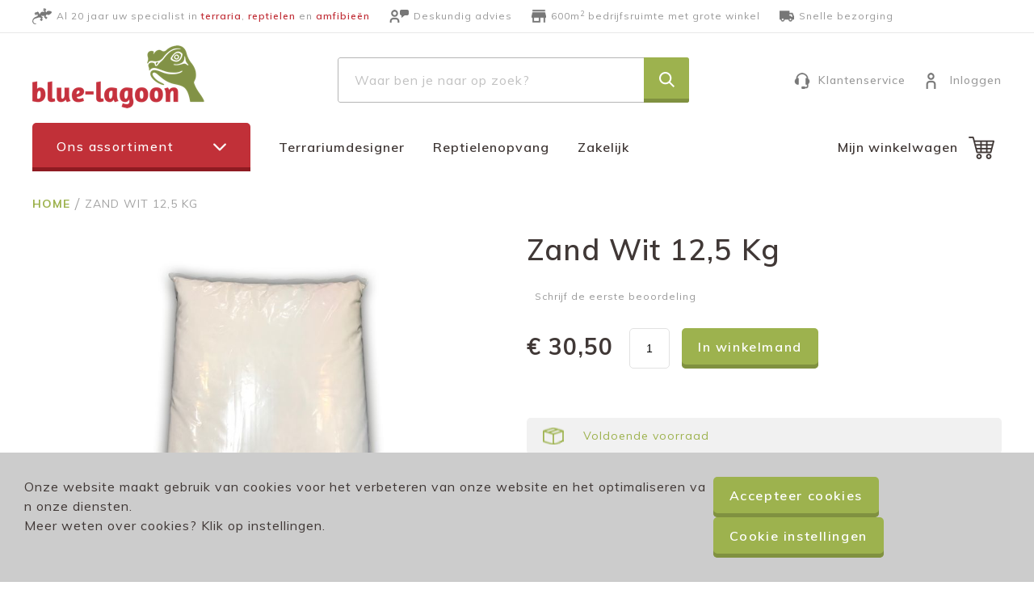

--- FILE ---
content_type: text/html; charset=UTF-8
request_url: https://www.blue-lagoon.nl/zand-wit-12-5-kg.html
body_size: 20417
content:
<!doctype html>
<html lang="nl">
    <head prefix="og: http://ogp.me/ns# fb: http://ogp.me/ns/fb# product: http://ogp.me/ns/product#">
        <script>
    var LOCALE = 'nl\u002DNL';
    var BASE_URL = 'https\u003A\u002F\u002Fwww.blue\u002Dlagoon.nl\u002F';
    var require = {
        'baseUrl': 'https\u003A\u002F\u002Fwww.blue\u002Dlagoon.nl\u002Fstatic\u002Fversion1751017650\u002Ffrontend\u002FTypify\u002FBlueLagoon\u002Fnl_NL'
    };</script>        <meta charset="utf-8"/>
<meta name="title" content="Zand Wit 12,5 Kg"/>
<meta name="keywords" content="Terrarium bodembedekking wit zand"/>
<meta name="robots" content="INDEX,FOLLOW"/>
<meta name="viewport" content="width=device-width, initial-scale=1"/>
<meta name="format-detection" content="telephone=no"/>
<meta name="google-site-verification" content="_oBN8muwd2n7Zb75tt1OT9vJnsPfAqNX5sNHW5tFX7U"/>
<title>Zand Wit 12,5 Kg</title>
<link  rel="stylesheet" type="text/css"  media="all" href="https://www.blue-lagoon.nl/static/version1751017650/_cache/merged/ed30b02b108224e3097ff894ca5dc306.min.css" />
<link  rel="stylesheet" type="text/css"  media="screen and (min-width: 768px)" href="https://www.blue-lagoon.nl/static/version1751017650/frontend/Typify/BlueLagoon/nl_NL/css/styles-l.min.css" />
<link  rel="stylesheet" type="text/css"  media="print" href="https://www.blue-lagoon.nl/static/version1751017650/frontend/Typify/BlueLagoon/nl_NL/css/print.min.css" />
<link  rel="icon" type="image/x-icon" href="https://www.blue-lagoon.nl/static/version1751017650/frontend/Typify/BlueLagoon/nl_NL/Magento_Theme/favicon.ico" />
<link  rel="shortcut icon" type="image/x-icon" href="https://www.blue-lagoon.nl/static/version1751017650/frontend/Typify/BlueLagoon/nl_NL/Magento_Theme/favicon.ico" />
<script  type="text/javascript"  src="https://www.blue-lagoon.nl/static/version1751017650/_cache/merged/774d401bcb4e99b80ba94cff634387de.min.js"></script>
<link  rel="stylesheet" href="https://fonts.googleapis.com/css?family=Muli:300,500,400,600,700" />
<link  rel="canonical" href="https://www.blue-lagoon.nl/zand-wit-12-5-kg.html" />
<!-- Google Tag Manager -->
<script>(function(w,d,s,l,i){w[l]=w[l]||[];w[l].push({'gtm.start':
new Date().getTime(),event:'gtm.js'});var f=d.getElementsByTagName(s)[0],
j=d.createElement(s),dl=l!='dataLayer'?'&l='+l:'';j.async=true;j.src=
'https://www.googletagmanager.com/gtm.js?id='+i+dl;f.parentNode.insertBefore(j,f);
})(window,document,'script','dataLayer','GTM-MKB4T2V');</script>
<!-- End Google Tag Manager -->

<!-- Google Tag Manager (noscript) --> 
<noscript><iframe src="https://www.googletagmanager.com/ns.html?id=GTM-MKB4T2V"
height="0" width="0" style="display:none;visibility:hidden"></iframe></noscript>
<!-- End Google Tag Manager (noscript) -->        <!-- BEGIN GOOGLE ANALYTICS CODE -->
<script type="text/x-magento-init">
{
    "*": {
        "Magento_GoogleAnalytics/js/google-analytics": {
            "isCookieRestrictionModeEnabled": 0,
            "currentWebsite": 1,
            "cookieName": "user_allowed_save_cookie",
            "ordersTrackingData": [],
            "pageTrackingData": {"optPageUrl":"","isAnonymizedIpActive":false,"accountId":"UA-12480291-1"}        }
    }
}
</script>
<!-- END GOOGLE ANALYTICS CODE -->
    <script type="text/x-magento-init">
        {
            "*": {
                "Magento_PageCache/js/form-key-provider": {
                    "isPaginationCacheEnabled":
                        0                }
            }
        }
    </script>
<script type="text&#x2F;javascript" src="https&#x3A;&#x2F;&#x2F;chimpstatic.com&#x2F;mcjs-connected&#x2F;js&#x2F;users&#x2F;bcb08e77388ea00fbf31fe644&#x2F;f6f4fc6f43957de36fe4781b3.js" defer="defer">
</script>
<meta property="og:type" content="product" />
<meta property="og:title"
      content="Zand&#x20;Wit&#x20;12,5&#x20;Kg" />
<meta property="og:image"
      content="https://www.blue-lagoon.nl/media/catalog/product/cache/41ba55aa699c556326003ef87ca07e92/8/7/8718421626236-original.jpg" />
<meta property="og:description"
      content="Zand&#x20;Wit&#x20;12,5&#x20;Kg&#x20;Blue&#x20;lagoon" />
<meta property="og:url" content="https://www.blue-lagoon.nl/zand-wit-12-5-kg.html" />
    <meta property="product:price:amount" content="30.504101"/>
    <meta property="product:price:currency"
      content="EUR"/>
    </head>
    <body data-container="body"
          data-mage-init='{"loaderAjax": {}, "loader": { "icon": "https://www.blue-lagoon.nl/static/version1751017650/frontend/Typify/BlueLagoon/nl_NL/images/loader-2.gif"}}'
        class="blue-lagoon shop-b2c catalog-product-view product-zand-wit-12-5-kg page-layout-1column" id="html-body" itemtype="http://schema.org/Product" itemscope="itemscope">
        
<script type="text/x-magento-init">
    {
        "*": {
            "Magento_PageBuilder/js/widget-initializer": {
                "config": {"[data-content-type=\"slider\"][data-appearance=\"default\"]":{"Magento_PageBuilder\/js\/content-type\/slider\/appearance\/default\/widget":false},"[data-content-type=\"map\"]":{"Magento_PageBuilder\/js\/content-type\/map\/appearance\/default\/widget":false},"[data-content-type=\"row\"]":{"Magento_PageBuilder\/js\/content-type\/row\/appearance\/default\/widget":false},"[data-content-type=\"tabs\"]":{"Magento_PageBuilder\/js\/content-type\/tabs\/appearance\/default\/widget":false},"[data-content-type=\"slide\"]":{"Magento_PageBuilder\/js\/content-type\/slide\/appearance\/default\/widget":{"buttonSelector":".pagebuilder-slide-button","showOverlay":"hover","dataRole":"slide"}},"[data-content-type=\"banner\"]":{"Magento_PageBuilder\/js\/content-type\/banner\/appearance\/default\/widget":{"buttonSelector":".pagebuilder-banner-button","showOverlay":"hover","dataRole":"banner"}},"[data-content-type=\"buttons\"]":{"Magento_PageBuilder\/js\/content-type\/buttons\/appearance\/inline\/widget":false},"[data-content-type=\"products\"][data-appearance=\"carousel\"]":{"Magento_PageBuilder\/js\/content-type\/products\/appearance\/carousel\/widget":false}},
                "breakpoints": {"desktop":{"label":"Desktop","stage":true,"default":true,"class":"desktop-switcher","icon":"Magento_PageBuilder::css\/images\/switcher\/switcher-desktop.svg","conditions":{"min-width":"1024px"},"options":{"products":{"default":{"slidesToShow":"5"}}}},"tablet":{"conditions":{"max-width":"1024px","min-width":"768px"},"options":{"products":{"default":{"slidesToShow":"4"},"continuous":{"slidesToShow":"3"}}}},"mobile":{"label":"Mobile","stage":true,"class":"mobile-switcher","icon":"Magento_PageBuilder::css\/images\/switcher\/switcher-mobile.svg","media":"only screen and (max-width: 768px)","conditions":{"max-width":"768px","min-width":"640px"},"options":{"products":{"default":{"slidesToShow":"3"}}}},"mobile-small":{"conditions":{"max-width":"640px"},"options":{"products":{"default":{"slidesToShow":"2"},"continuous":{"slidesToShow":"1"}}}}}            }
        }
    }
</script>

<div class="cookie-status-message" id="cookie-status">
    The store will not work correctly when cookies are disabled.</div>
<script type="text&#x2F;javascript">document.querySelector("#cookie-status").style.display = "none";</script>
<script type="text/x-magento-init">
    {
        "*": {
            "cookieStatus": {}
        }
    }
</script>

<script type="text/x-magento-init">
    {
        "*": {
            "mage/cookies": {
                "expires": null,
                "path": "\u002F",
                "domain": ".www.blue\u002Dlagoon.nl",
                "secure": true,
                "lifetime": "3600"
            }
        }
    }
</script>
    <noscript>
        <div class="message global noscript">
            <div class="content">
                <p>
                    <strong>JavaScript lijkt te zijn uitgeschakeld in uw browser.</strong>
                    <span>
                        Voor de beste gebruikerservaring, zorg ervoor dat javascript ingeschakeld is voor uw browser.                    </span>
                </p>
            </div>
        </div>
    </noscript>

<script>
    window.cookiesConfig = window.cookiesConfig || {};
    window.cookiesConfig.secure = true;
</script><script>    require.config({
        map: {
            '*': {
                wysiwygAdapter: 'mage/adminhtml/wysiwyg/tiny_mce/tinymceAdapter'
            }
        }
    });</script><script>    require.config({
        paths: {
            googleMaps: 'https\u003A\u002F\u002Fmaps.googleapis.com\u002Fmaps\u002Fapi\u002Fjs\u003Fv\u003D3.53\u0026key\u003D'
        },
        config: {
            'Magento_PageBuilder/js/utils/map': {
                style: '',
            },
            'Magento_PageBuilder/js/content-type/map/preview': {
                apiKey: '',
                apiKeyErrorMessage: 'You\u0020must\u0020provide\u0020a\u0020valid\u0020\u003Ca\u0020href\u003D\u0027https\u003A\u002F\u002Fwww.blue\u002Dlagoon.nl\u002Fadminhtml\u002Fsystem_config\u002Fedit\u002Fsection\u002Fcms\u002F\u0023cms_pagebuilder\u0027\u0020target\u003D\u0027_blank\u0027\u003EGoogle\u0020Maps\u0020API\u0020key\u003C\u002Fa\u003E\u0020to\u0020use\u0020a\u0020map.'
            },
            'Magento_PageBuilder/js/form/element/map': {
                apiKey: '',
                apiKeyErrorMessage: 'You\u0020must\u0020provide\u0020a\u0020valid\u0020\u003Ca\u0020href\u003D\u0027https\u003A\u002F\u002Fwww.blue\u002Dlagoon.nl\u002Fadminhtml\u002Fsystem_config\u002Fedit\u002Fsection\u002Fcms\u002F\u0023cms_pagebuilder\u0027\u0020target\u003D\u0027_blank\u0027\u003EGoogle\u0020Maps\u0020API\u0020key\u003C\u002Fa\u003E\u0020to\u0020use\u0020a\u0020map.'
            },
        }
    });</script><script>
    require.config({
        shim: {
            'Magento_PageBuilder/js/utils/map': {
                deps: ['googleMaps']
            }
        }
    });</script><div class="page-wrapper"><header class="page-header"><div class="panel wrapper"><div class="panel header"><a class="action skip contentarea"
   href="#contentarea">
    <span>
        Ga naar de inhoud    </span>
</a>
<div class="top-header-container"><div class="usps-block-wrapper">
  <ul class="usps-list">
                  <li class="usp-title">Al 20 jaar uw specialist in <span>terraria</span>, <span>reptielen</span> en <span>amfibieën</span></li>
                        <li class="usp-chat">Deskundig advies</li>
                        <li class="usp-store">600m<sup>2</sup> bedrijfsruimte met grote winkel</li>
                        <li class="usp-shipping">Snelle bezorging</li>
            </ul>
</div></div></div></div><div class="header content"><span data-action="toggle-nav" class="action nav-toggle"><span>Toggle Nav</span></span>
<a
    class="logo"
    href="https://www.blue-lagoon.nl/"
    title=""
    aria-label="store logo">
    <img src="https://www.blue-lagoon.nl/static/version1751017650/frontend/Typify/BlueLagoon/nl_NL/images/logo.png"
         title=""
         alt=""
            width="170"                />
</a>
<div class="block block-search">
    <div class="block block-title"><strong>Zoeken</strong></div>
    <div class="block block-content">
        <form class="form minisearch" id="search_mini_form" action="https://www.blue-lagoon.nl/catalogsearch/result/" method="get">
            <div class="field search">
                <label class="label" for="search" data-role="minisearch-label">
                    <span>Zoeken</span>
                </label>
                <div class="control">
                  <div class="input-wrapper">
                    <input id="search"
                           data-mage-init='{"quickSearch":{
                                "formSelector":"#search_mini_form",
                                "url":"https://www.blue-lagoon.nl/search/ajax/suggest/",
                                "destinationSelector":"#search_autocomplete"}
                           }'
                           type="text"
                           name="q"
                           value=""
                           placeholder="Waar ben je naar op zoek?"
                           class="input-text"
                           maxlength="128"
                           role="combobox"
                           aria-haspopup="false"
                           aria-autocomplete="both"
                           autocomplete="off"/>
                    <input type="submit" value="" class="btn green" />
                  </div>
                    <div id="search_autocomplete" class="search-autocomplete"></div>
                    <div class="nested">
    <a class="action advanced" href="https://www.blue-lagoon.nl/catalogsearch/advanced/" data-action="advanced-search">
        Geavanceerd zoeken    </a>
</div>
                </div>
            </div>
            <div class="actions">
                <button type="submit"
                        title="Zoeken"
                        class="action search">
                    <span>Zoeken</span>
                </button>
            </div>
        </form>
    </div>
  <div class="mobile-search-icon">

  </div>
</div>

<ul class="top-actions-links">
  <li class="customer-service"> 
    <a href="/faq" title="Klantenservice">Klantenservice</a>
  </li>
  <li class="mobile-menu-placeholder"></li>
  <li class="login-link">
          <a href="https://www.blue-lagoon.nl/customer/account/login/" title="Inloggen">Inloggen</a>
      </li>

  </ul></div><div class="container"><div class="sub-header">
<div class="typify-categories-menu" data-current="">
  <div class="links">
    <div class="btn large toggle-categories-menu">Ons assortiment</div>
    <a href="/terrariumdesigner">Terrariumdesigner</a>
    <a href="/reptielenopvang">Reptielenopvang</a>
    <a href="https://b2b.blue-lagoon.nl/">Zakelijk</a>
  </div>


  <div class="categories-container">
    <div class="categories-menu-wrapper">
      <div class="categories-dropdown bg-cover">
        <div class="bg-mask-color"></div>
        <div class="bg-mask"></div>
        <ul class="level-0">
                      <li class="has-children level-0">
              <a class="cat-0 cat-id-233" href="https://www.blue-lagoon.nl/terraria">Terraria</a>

                              <div class="submenu-wrapper menu-type-images">
                  <ul>
                                          <li class=" level-1">
                        <a class="cat-233 cat-id-235" href="https://www.blue-lagoon.nl/terraria/rechthoekig-terrarium.html">
                                                      <div class="image-wrapper">
                              <img src="https://www.blue-lagoon.nl/media/resizes/cache/180x120catalog/category/10907-115368.png" alt="Rechthoekig Terrarium" />
                            </div>
                                                    Rechthoekig Terrarium                        </a>

                                              </li>
                                          <li class=" level-1">
                        <a class="cat-233 cat-id-272" href="https://www.blue-lagoon.nl/terraria/2d-terrarium">
                                                      <div class="image-wrapper">
                              <img src="https://www.blue-lagoon.nl/media/resizes/cache/180x120catalog/category/10919-143496.jpeg" alt="2D Terrarium" />
                            </div>
                                                    2D Terrarium                        </a>

                                              </li>
                                          <li class=" level-1">
                        <a class="cat-233 cat-id-234" href="https://www.blue-lagoon.nl/terraria/3d-terrarium">
                                                      <div class="image-wrapper">
                              <img src="https://www.blue-lagoon.nl/media/resizes/cache/180x120catalog/category/10905-115245.jpeg" alt="3D Terrarium" />
                            </div>
                                                    3D Terrarium                        </a>

                                              </li>
                                          <li class=" level-1">
                        <a class="cat-233 cat-id-237" href="https://www.blue-lagoon.nl/terraria/klapdeur-betonplex-pvc-terrarium.html">
                                                      <div class="image-wrapper">
                              <img src="https://www.blue-lagoon.nl/media/resizes/cache/180x120catalog/category/11027-142736.jpeg" alt="Klapdeur, Betonplex & PVC Terrarium" />
                            </div>
                                                    Klapdeur, Betonplex & PVC Terrarium                        </a>

                                              </li>
                                          <li class=" level-1">
                        <a class="cat-233 cat-id-239" href="https://www.blue-lagoon.nl/terraria/waterschildpadden-terrarium">
                                                      <div class="image-wrapper">
                              <img src="https://www.blue-lagoon.nl/media/resizes/cache/180x120catalog/category/11061-115349.png" alt="Waterschildpadden Terrarium" />
                            </div>
                                                    Waterschildpadden Terrarium                        </a>

                                              </li>
                                          <li class=" level-1">
                        <a class="cat-233 cat-id-240" href="https://www.blue-lagoon.nl/terraria/spinnen-terrarium">
                                                      <div class="image-wrapper">
                              <img src="https://www.blue-lagoon.nl/media/resizes/cache/180x120catalog/category/11065-115309.png" alt="Spinnen Terrarium" />
                            </div>
                                                    Spinnen Terrarium                        </a>

                                              </li>
                                          <li class=" level-1">
                        <a class="cat-233 cat-id-238" href="https://www.blue-lagoon.nl/terraria/overige-terraria.html">
                                                      <div class="image-wrapper">
                              <img src="https://www.blue-lagoon.nl/media/resizes/cache/180x120catalog/category/11041-115227.png" alt="Starters Pakketten" />
                            </div>
                                                    Starters Pakketten                        </a>

                                              </li>
                                          <li class=" level-1">
                        <a class="cat-233 cat-id-236" href="https://www.blue-lagoon.nl/terraria/stellingen-meubels">
                                                      <div class="image-wrapper">
                              <img src="https://www.blue-lagoon.nl/media/resizes/cache/180x120catalog/category/11001-115229.png" alt="Stellingen & meubels" />
                            </div>
                                                    Stellingen & meubels                        </a>

                                              </li>
                                      </ul>
                </div>
                          </li>
                      <li class="has-children level-0">
              <a class="cat-0 cat-id-3" href="https://www.blue-lagoon.nl/verlichting">Verlichting</a>

                              <div class="submenu-wrapper menu-type-images">
                  <ul>
                                          <li class=" level-1">
                        <a class="cat-3 cat-id-149" href="https://www.blue-lagoon.nl/verlichting/warmtelampen.html">
                                                      <div class="image-wrapper">
                              <img src="https://www.blue-lagoon.nl/media/resizes/cache/180x120catalog/category/11069-142757.jpeg" alt="Warmtelampen" />
                            </div>
                                                    Warmtelampen                        </a>

                                              </li>
                                          <li class=" level-1">
                        <a class="cat-3 cat-id-162" href="https://www.blue-lagoon.nl/verlichting/uvb-lampen.html">
                                                      <div class="image-wrapper">
                              <img src="https://www.blue-lagoon.nl/media/resizes/cache/180x120catalog/category/11095-142756.jpeg" alt="UVB Lampen" />
                            </div>
                                                    UVB Lampen                        </a>

                                              </li>
                                          <li class=" level-1">
                        <a class="cat-3 cat-id-72" href="https://www.blue-lagoon.nl/verlichting/led-lampen.html">
                                                      <div class="image-wrapper">
                              <img src="https://www.blue-lagoon.nl/media/resizes/cache/180x120catalog/category/10901-142759.jpeg" alt="LED lampen" />
                            </div>
                                                    LED lampen                        </a>

                                              </li>
                                          <li class=" level-1">
                        <a class="cat-3 cat-id-138" href="https://www.blue-lagoon.nl/verlichting/ballasten-hid.html">
                                                      <div class="image-wrapper">
                              <img src="https://www.blue-lagoon.nl/media/resizes/cache/180x120catalog/category/11047-115344.png" alt="Ballasten (HID)" />
                            </div>
                                                    Ballasten (HID)                        </a>

                                              </li>
                                          <li class=" level-1">
                        <a class="cat-3 cat-id-87" href="https://www.blue-lagoon.nl/verlichting/t5-armaturen.html">
                                                      <div class="image-wrapper">
                              <img src="https://www.blue-lagoon.nl/media/resizes/cache/180x120catalog/category/10931-115342.png" alt="T5 Armaturen" />
                            </div>
                                                    T5 Armaturen                        </a>

                                              </li>
                                          <li class=" level-1">
                        <a class="cat-3 cat-id-17" href="https://www.blue-lagoon.nl/verlichting/fittingen">
                                                      <div class="image-wrapper">
                              <img src="https://www.blue-lagoon.nl/media/resizes/cache/180x120catalog/category/10941-115339.jpeg" alt="Fittingen" />
                            </div>
                                                    Fittingen                        </a>

                                              </li>
                                          <li class=" level-1">
                        <a class="cat-3 cat-id-135" href="https://www.blue-lagoon.nl/verlichting/kappen">
                                                      <div class="image-wrapper">
                              <img src="https://www.blue-lagoon.nl/media/resizes/cache/180x120catalog/category/11039-115340.png" alt="Kappen" />
                            </div>
                                                    Kappen                        </a>

                                              </li>
                                          <li class=" level-1">
                        <a class="cat-3 cat-id-142" href="https://www.blue-lagoon.nl/verlichting/uv-meters.html">
                                                      <div class="image-wrapper">
                              <img src="https://www.blue-lagoon.nl/media/resizes/cache/180x120catalog/category/11055-115338.jpeg" alt="UV Meters" />
                            </div>
                                                    UV Meters                        </a>

                                              </li>
                                      </ul>
                </div>
                          </li>
                      <li class="has-children level-0">
              <a class="cat-0 cat-id-30" href="https://www.blue-lagoon.nl/terrarium-benodigdheden">Terrarium benodigdheden</a>

                              <div class="submenu-wrapper menu-type-images">
                  <ul>
                                          <li class=" level-1">
                        <a class="cat-30 cat-id-156" href="https://www.blue-lagoon.nl/terrarium-benodigdheden/temperatuurregeling.html">
                                                      <div class="image-wrapper">
                              <img src="https://www.blue-lagoon.nl/media/resizes/cache/180x120catalog/category/11083-142763.jpeg" alt="Thermo- & hygrometers" />
                            </div>
                                                    Thermo- & hygrometers                        </a>

                                              </li>
                                          <li class=" level-1">
                        <a class="cat-30 cat-id-46" href="https://www.blue-lagoon.nl/terrarium-benodigdheden/tijdschakelaars.html">
                                                      <div class="image-wrapper">
                              <img src="https://www.blue-lagoon.nl/media/resizes/cache/180x120catalog/category/10977-142766.png" alt="Thermostaten & Tijdschakelaars" />
                            </div>
                                                    Thermostaten & Tijdschakelaars                        </a>

                                              </li>
                                          <li class=" level-1">
                        <a class="cat-30 cat-id-121" href="https://www.blue-lagoon.nl/terrarium-benodigdheden/warmtekabels.html">
                                                      <div class="image-wrapper">
                              <img src="https://www.blue-lagoon.nl/media/resizes/cache/180x120catalog/category/11011-142762.jpeg" alt="Warmtekabels" />
                            </div>
                                                    Warmtekabels                        </a>

                                              </li>
                                          <li class=" level-1">
                        <a class="cat-30 cat-id-144" href="https://www.blue-lagoon.nl/terrarium-benodigdheden/warmte-matten.html">
                                                      <div class="image-wrapper">
                              <img src="https://www.blue-lagoon.nl/media/resizes/cache/180x120catalog/category/11059-142761.jpeg" alt="Warmtematten" />
                            </div>
                                                    Warmtematten                        </a>

                                              </li>
                                          <li class=" level-1">
                        <a class="cat-30 cat-id-157" href="https://www.blue-lagoon.nl/terrarium-benodigdheden/luchtvochtigheidsregeling.html">
                                                      <div class="image-wrapper">
                              <img src="https://www.blue-lagoon.nl/media/resizes/cache/180x120catalog/category/11085-142765.jpeg" alt="Sproei & Verneveling" />
                            </div>
                                                    Sproei & Verneveling                        </a>

                                              </li>
                                          <li class=" level-1">
                        <a class="cat-30 cat-id-148" href="https://www.blue-lagoon.nl/terrarium-benodigdheden/waterverwarming.html">
                                                      <div class="image-wrapper">
                              <img src="https://www.blue-lagoon.nl/media/resizes/cache/180x120catalog/category/11067-142764.jpeg" alt="Aquariumbenodigdheden" />
                            </div>
                                                    Aquariumbenodigdheden                        </a>

                                              </li>
                                      </ul>
                </div>
                          </li>
                      <li class="has-children level-0">
              <a class="cat-0 cat-id-69" href="https://www.blue-lagoon.nl/terrarium-inrichting.html">Terrarium Inrichting</a>

                              <div class="submenu-wrapper menu-type-images">
                  <ul>
                                          <li class=" level-1">
                        <a class="cat-69 cat-id-41" href="https://www.blue-lagoon.nl/terrarium-inrichting/grotten-broedplaatsen.html">
                                                      <div class="image-wrapper">
                              <img src="https://www.blue-lagoon.nl/media/resizes/cache/180x120catalog/category/10959-142767.jpeg" alt="Grotten & broedplaatsen" />
                            </div>
                                                    Grotten & broedplaatsen                        </a>

                                              </li>
                                          <li class=" level-1">
                        <a class="cat-69 cat-id-154" href="https://www.blue-lagoon.nl/terrarium-inrichting/water-voerschalen.html">
                                                      <div class="image-wrapper">
                              <img src="https://www.blue-lagoon.nl/media/resizes/cache/180x120catalog/category/11079-142771.jpeg" alt="Water- & voerschalen" />
                            </div>
                                                    Water- & voerschalen                        </a>

                                              </li>
                                          <li class=" level-1">
                        <a class="cat-69 cat-id-152" href="https://www.blue-lagoon.nl/terrarium-inrichting/bodembedekking.html">
                                                      <div class="image-wrapper">
                              <img src="https://www.blue-lagoon.nl/media/resizes/cache/180x120catalog/category/11075-142768.jpeg" alt="Bodembedekking" />
                            </div>
                                                    Bodembedekking                        </a>

                                              </li>
                                          <li class=" level-1">
                        <a class="cat-69 cat-id-97" href="https://www.blue-lagoon.nl/terrarium-inrichting/hout.html">
                                                      <div class="image-wrapper">
                              <img src="https://www.blue-lagoon.nl/media/resizes/cache/180x120catalog/category/10953-142777.png" alt="Hout & Steen" />
                            </div>
                                                    Hout & Steen                        </a>

                                              </li>
                                          <li class=" level-1">
                        <a class="cat-69 cat-id-93" href="https://www.blue-lagoon.nl/terrarium-inrichting/planten.html">
                                                      <div class="image-wrapper">
                              <img src="https://www.blue-lagoon.nl/media/resizes/cache/180x120catalog/category/10945-142770.png" alt="Levende planten & houders" />
                            </div>
                                                    Levende planten & houders                        </a>

                                              </li>
                                          <li class=" level-1">
                        <a class="cat-69 cat-id-102" href="https://www.blue-lagoon.nl/terrarium-inrichting/kunstplanten.html">
                                                      <div class="image-wrapper">
                              <img src="https://www.blue-lagoon.nl/media/resizes/cache/180x120catalog/category/10967-142775.jpeg" alt="Kunstplanten" />
                            </div>
                                                    Kunstplanten                        </a>

                                              </li>
                                          <li class=" level-1">
                        <a class="cat-69 cat-id-85" href="https://www.blue-lagoon.nl/terrarium-inrichting/decoratie-1.html">
                                                      <div class="image-wrapper">
                              <img src="https://www.blue-lagoon.nl/media/resizes/cache/180x120catalog/category/10927-142774.jpeg" alt="Decoratie" />
                            </div>
                                                    Decoratie                        </a>

                                              </li>
                                          <li class=" level-1">
                        <a class="cat-69 cat-id-126" href="https://www.blue-lagoon.nl/terrarium-inrichting/watervallen.html">
                                                      <div class="image-wrapper">
                              <img src="https://www.blue-lagoon.nl/media/resizes/cache/180x120catalog/category/11021-142776.jpeg" alt="Watervallen & drippers" />
                            </div>
                                                    Watervallen & drippers                        </a>

                                              </li>
                                      </ul>
                </div>
                          </li>
                      <li class="has-children level-0">
              <a class="cat-0 cat-id-6" href="https://www.blue-lagoon.nl/doe-het-zelf">Doe het zelf</a>

                              <div class="submenu-wrapper menu-type-images">
                  <ul>
                                          <li class=" level-1">
                        <a class="cat-6 cat-id-146" href="https://www.blue-lagoon.nl/doe-het-zelf/profielen">
                                                      <div class="image-wrapper">
                              <img src="https://www.blue-lagoon.nl/media/resizes/cache/180x120catalog/category/11063-115314.png" alt="Profielen" />
                            </div>
                                                    Profielen                        </a>

                                              </li>
                                          <li class=" level-1">
                        <a class="cat-6 cat-id-79" href="https://www.blue-lagoon.nl/doe-het-zelf/roosters">
                                                      <div class="image-wrapper">
                              <img src="https://www.blue-lagoon.nl/media/resizes/cache/180x120catalog/category/10915-115348.png" alt="Roosters" />
                            </div>
                                                    Roosters                        </a>

                                              </li>
                                          <li class=" level-1">
                        <a class="cat-6 cat-id-161" href="https://www.blue-lagoon.nl/doe-het-zelf/achterwanden">
                                                      <div class="image-wrapper">
                              <img src="https://www.blue-lagoon.nl/media/resizes/cache/180x120catalog/category/11093-115315.png" alt="Achterwanden" />
                            </div>
                                                    Achterwanden                        </a>

                                              </li>
                                          <li class=" level-1">
                        <a class="cat-6 cat-id-99" href="https://www.blue-lagoon.nl/doe-het-zelf/plaatmaterialen">
                                                      <div class="image-wrapper">
                              <img src="https://www.blue-lagoon.nl/media/resizes/cache/180x120catalog/category/10957-115367.png" alt="Plaatmaterialen" />
                            </div>
                                                    Plaatmaterialen                        </a>

                                              </li>
                                          <li class=" level-1">
                        <a class="cat-6 cat-id-73" href="https://www.blue-lagoon.nl/doe-het-zelf/stellingbouw">
                                                      <div class="image-wrapper">
                              <img src="https://www.blue-lagoon.nl/media/resizes/cache/180x120catalog/category/10903-115380.png" alt="Stellingbouw" />
                            </div>
                                                    Stellingbouw                        </a>

                                              </li>
                                          <li class=" level-1">
                        <a class="cat-6 cat-id-92" href="https://www.blue-lagoon.nl/doe-het-zelf/fittingen-kappen">
                                                      <div class="image-wrapper">
                              <img src="https://www.blue-lagoon.nl/media/resizes/cache/180x120catalog/category/10943-115316.png" alt="Fittingen & Kappen" />
                            </div>
                                                    Fittingen & Kappen                        </a>

                                              </li>
                                          <li class=" level-1">
                        <a class="cat-6 cat-id-267" href="https://www.blue-lagoon.nl/doe-het-zelf/water-af-aanvoer">
                                                      <div class="image-wrapper">
                              <img src="https://www.blue-lagoon.nl/media/resizes/cache/180x120catalog/category/10925-142778.jpeg" alt="Water Af- & Aanvoer" />
                            </div>
                                                    Water Af- & Aanvoer                        </a>

                                              </li>
                                          <li class=" level-1">
                        <a class="cat-6 cat-id-77" href="https://www.blue-lagoon.nl/doe-het-zelf/terrarium-afwerking">
                                                      <div class="image-wrapper">
                              <img src="https://www.blue-lagoon.nl/media/resizes/cache/180x120catalog/category/10911-115319.png" alt="Terrarium Afwerking" />
                            </div>
                                                    Terrarium Afwerking                        </a>

                                              </li>
                                      </ul>
                </div>
                          </li>
                      <li class="has-children level-0">
              <a class="cat-0 cat-id-242" href="https://www.blue-lagoon.nl/voeding-verzorging">Voeding & verzorging</a>

                              <div class="submenu-wrapper menu-type-images">
                  <ul>
                                          <li class=" level-1">
                        <a class="cat-242 cat-id-255" href="https://www.blue-lagoon.nl/voeding-verzorging/reptielen-voeding">
                                                      <div class="image-wrapper">
                              <img src="https://www.blue-lagoon.nl/media/resizes/cache/180x120catalog/category/11193-115378.png" alt="Reptielen Voeding" />
                            </div>
                                                    Reptielen Voeding                        </a>

                                              </li>
                                          <li class=" level-1">
                        <a class="cat-242 cat-id-243" href="https://www.blue-lagoon.nl/voeding-verzorging/voedseldierenkweek">
                                                      <div class="image-wrapper">
                              <img src="https://www.blue-lagoon.nl/media/resizes/cache/180x120catalog/category/10971-115379.png" alt="Voedseldierenkweek" />
                            </div>
                                                    Voedseldierenkweek                        </a>

                                              </li>
                                          <li class=" level-1">
                        <a class="cat-242 cat-id-244" href="https://www.blue-lagoon.nl/voeding-verzorging/vitamines-mineralen">
                                                      <div class="image-wrapper">
                              <img src="https://www.blue-lagoon.nl/media/resizes/cache/180x120catalog/category/10973-115334.jpeg" alt="Vitamines & Mineralen" />
                            </div>
                                                    Vitamines & Mineralen                        </a>

                                              </li>
                                          <li class=" level-1">
                        <a class="cat-242 cat-id-245" href="https://www.blue-lagoon.nl/voeding-verzorging/verzorging-bestrijding">
                                                      <div class="image-wrapper">
                              <img src="https://www.blue-lagoon.nl/media/resizes/cache/180x120catalog/category/10979-115357.png" alt="Verzorging & Bestrijding" />
                            </div>
                                                    Verzorging & Bestrijding                        </a>

                                              </li>
                                          <li class=" level-1">
                        <a class="cat-242 cat-id-246" href="https://www.blue-lagoon.nl/voeding-verzorging/gereedschap-middelen">
                                                      <div class="image-wrapper">
                              <img src="https://www.blue-lagoon.nl/media/resizes/cache/180x120catalog/category/11089-115311.jpeg" alt="Gereedschap & Middelen" />
                            </div>
                                                    Gereedschap & Middelen                        </a>

                                              </li>
                                          <li class=" level-1">
                        <a class="cat-242 cat-id-252" href="https://www.blue-lagoon.nl/voeding-verzorging/transport">
                                                      <div class="image-wrapper">
                              <img src="https://www.blue-lagoon.nl/media/resizes/cache/180x120catalog/category/11091-115312.jpeg" alt="Transport" />
                            </div>
                                                    Transport                        </a>

                                              </li>
                                          <li class=" level-1">
                        <a class="cat-242 cat-id-52" href="https://www.blue-lagoon.nl/voeding-verzorging/broedstoven-middelen.html">
                                                      <div class="image-wrapper">
                              <img src="https://www.blue-lagoon.nl/media/resizes/cache/180x120catalog/category/10963-115337.jpeg" alt="Broedstoven & Middelen" />
                            </div>
                                                    Broedstoven & Middelen                        </a>

                                              </li>
                                          <li class=" level-1">
                        <a class="cat-242 cat-id-265" href="https://www.blue-lagoon.nl/voeding-verzorging/cadeaubonnen">
                                                      <div class="image-wrapper">
                              <img src="https://www.blue-lagoon.nl/media/resizes/cache/180x120catalog/category/Cadeaubonnen-120591.png" alt="Cadeaubonnen" />
                            </div>
                                                    Cadeaubonnen                        </a>

                                              </li>
                                      </ul>
                </div>
                          </li>
                      <li class="has-children level-0">
              <a class="cat-0 cat-id-71" href="https://www.blue-lagoon.nl/dieren">Dieren</a>

                              <div class="submenu-wrapper menu-type-images">
                  <ul>
                                          <li class=" level-1">
                        <a class="cat-71 cat-id-216" href="https://www.blue-lagoon.nl/levende-dieren/amfibieen.html">
                                                      <div class="image-wrapper">
                              <img src="https://www.blue-lagoon.nl/media/resizes/cache/180x120catalog/category/11213-115328.png" alt="Amfibieën" />
                            </div>
                                                    Amfibieën                        </a>

                                              </li>
                                          <li class=" level-1">
                        <a class="cat-71 cat-id-218" href="https://www.blue-lagoon.nl/dieren/hagedissen">
                                                      <div class="image-wrapper">
                              <img src="https://www.blue-lagoon.nl/media/resizes/cache/180x120catalog/category/11217-115330.png" alt="Hagedissen" />
                            </div>
                                                    Hagedissen                        </a>

                                              </li>
                                          <li class=" level-1">
                        <a class="cat-71 cat-id-220" href="https://www.blue-lagoon.nl/dieren/slangen">
                                                      <div class="image-wrapper">
                              <img src="https://www.blue-lagoon.nl/media/resizes/cache/180x120catalog/category/11221-115333.jpeg" alt="Slangen" />
                            </div>
                                                    Slangen                        </a>

                                              </li>
                                          <li class=" level-1">
                        <a class="cat-71 cat-id-219" href="https://www.blue-lagoon.nl/dieren/schildpadden">
                                                      <div class="image-wrapper">
                              <img src="https://www.blue-lagoon.nl/media/resizes/cache/180x120catalog/category/11219-115324.png" alt="Schildpadden" />
                            </div>
                                                    Schildpadden                        </a>

                                              </li>
                                          <li class=" level-1">
                        <a class="cat-71 cat-id-217" href="https://www.blue-lagoon.nl/dieren/geleedpotigen">
                                                      <div class="image-wrapper">
                              <img src="https://www.blue-lagoon.nl/media/resizes/cache/180x120catalog/category/11215-115331.png" alt="Geleedpotigen" />
                            </div>
                                                    Geleedpotigen                        </a>

                                              </li>
                                          <li class=" level-1">
                        <a class="cat-71 cat-id-221" href="https://www.blue-lagoon.nl/dieren/weekdieren">
                                                      <div class="image-wrapper">
                              <img src="https://www.blue-lagoon.nl/media/resizes/cache/180x120catalog/category/11223-115326.png" alt="Weekdieren" />
                            </div>
                                                    Weekdieren                        </a>

                                              </li>
                                      </ul>
                </div>
                          </li>
                      <li class="has-children level-0">
              <a class="cat-0 cat-id-214" href="https://www.blue-lagoon.nl/outlet-1">Outlet</a>

                              <div class="submenu-wrapper menu-type-images">
                  <ul>
                                          <li class=" level-1">
                        <a class="cat-214 cat-id-78" href="https://www.blue-lagoon.nl/outlet/rechthoekig-terrarium">
                                                      <div class="image-wrapper">
                              <img src="https://www.blue-lagoon.nl/media/resizes/cache/180x120catalog/category/10913-115371.jpeg" alt="Terraria " />
                            </div>
                                                    Terraria                         </a>

                                              </li>
                                          <li class=" level-1">
                        <a class="cat-214 cat-id-262" href="https://www.blue-lagoon.nl/outlet/verlichting">
                                                      <div class="image-wrapper">
                              <img src="https://www.blue-lagoon.nl/media/resizes/cache/180x120catalog/category/11224-142746.jpeg" alt="Verlichting " />
                            </div>
                                                    Verlichting                         </a>

                                              </li>
                                          <li class=" level-1">
                        <a class="cat-214 cat-id-263" href="https://www.blue-lagoon.nl/outlet/benodigdheden">
                                                      <div class="image-wrapper">
                              <img src="https://www.blue-lagoon.nl/media/resizes/cache/180x120catalog/category/Benodigdheden-142747.png" alt="Terrarium benodigdheden " />
                            </div>
                                                    Terrarium benodigdheden                         </a>

                                              </li>
                                          <li class=" level-1">
                        <a class="cat-214 cat-id-192" href="https://www.blue-lagoon.nl/outlet/pvc.html">
                                                      <div class="image-wrapper">
                              <img src="https://www.blue-lagoon.nl/media/resizes/cache/180x120catalog/category/11155-115373.jpeg" alt="Doe het zelf " />
                            </div>
                                                    Doe het zelf                         </a>

                                              </li>
                                          <li class=" level-1">
                        <a class="cat-214 cat-id-204" href="https://www.blue-lagoon.nl/outlet/voeding-verzorging-1.html">
                                                      <div class="image-wrapper">
                              <img src="https://www.blue-lagoon.nl/media/resizes/cache/180x120catalog/category/11179-115370.jpeg" alt="Voeding & Verzorging " />
                            </div>
                                                    Voeding & Verzorging                         </a>

                                              </li>
                                          <li class=" level-1">
                        <a class="cat-214 cat-id-194" href="https://www.blue-lagoon.nl/outlet/boeken">
                                                      <div class="image-wrapper">
                              <img src="https://www.blue-lagoon.nl/media/resizes/cache/180x120catalog/category/11159-115369.jpeg" alt="Boeken " />
                            </div>
                                                    Boeken                         </a>

                                              </li>
                                          <li class=" level-1">
                        <a class="cat-214 cat-id-191" href="https://www.blue-lagoon.nl/outlet/overige">
                                                      <div class="image-wrapper">
                              <img src="https://www.blue-lagoon.nl/media/resizes/cache/180x120catalog/category/11153-115374.jpeg" alt="Overige" />
                            </div>
                                                    Overige                        </a>

                                              </li>
                                      </ul>
                </div>
                          </li>
                  </ul>
      </div>
    </div>
  </div>
</div>

<div class="mobile-menu-toggle">
  <div class="hamburger hamburger--spin">
    <div class="hamburger-box">
      <div class="hamburger-inner"></div>
    </div>
  </div>
</div>

<div class="fixed-mobile-menu-bg"></div>

<div class="mobile-categories-menu">
  <div class="mobile-nav-header">Menu</div>
  <div class="small-text">Ons assortiment</div>
  <ul class="toggle-left">
          <li class="has-children level-0">
        <a class="cat-0 cat-id-233" href="https://www.blue-lagoon.nl/terraria">Terraria</a>

                  <span class="toggle-submenu"></span>

          <ul class="submenu-wrapper">
            <li class="back-link">Terraria</li>
                          <li class=" level-1">
                <a class="cat-233 cat-id-235" href="https://www.blue-lagoon.nl/terraria/rechthoekig-terrarium.html">Rechthoekig Terrarium</a>
                              </li>
                          <li class=" level-1">
                <a class="cat-233 cat-id-272" href="https://www.blue-lagoon.nl/terraria/2d-terrarium">2D Terrarium</a>
                              </li>
                          <li class=" level-1">
                <a class="cat-233 cat-id-234" href="https://www.blue-lagoon.nl/terraria/3d-terrarium">3D Terrarium</a>
                              </li>
                          <li class=" level-1">
                <a class="cat-233 cat-id-237" href="https://www.blue-lagoon.nl/terraria/klapdeur-betonplex-pvc-terrarium.html">Klapdeur, Betonplex & PVC Terrarium</a>
                              </li>
                          <li class=" level-1">
                <a class="cat-233 cat-id-239" href="https://www.blue-lagoon.nl/terraria/waterschildpadden-terrarium">Waterschildpadden Terrarium</a>
                              </li>
                          <li class=" level-1">
                <a class="cat-233 cat-id-240" href="https://www.blue-lagoon.nl/terraria/spinnen-terrarium">Spinnen Terrarium</a>
                              </li>
                          <li class=" level-1">
                <a class="cat-233 cat-id-238" href="https://www.blue-lagoon.nl/terraria/overige-terraria.html">Starters Pakketten</a>
                              </li>
                          <li class=" level-1">
                <a class="cat-233 cat-id-236" href="https://www.blue-lagoon.nl/terraria/stellingen-meubels">Stellingen & meubels</a>
                              </li>
                      </ul>
              </li>
          <li class="has-children level-0">
        <a class="cat-0 cat-id-3" href="https://www.blue-lagoon.nl/verlichting">Verlichting</a>

                  <span class="toggle-submenu"></span>

          <ul class="submenu-wrapper">
            <li class="back-link">Verlichting</li>
                          <li class=" level-1">
                <a class="cat-3 cat-id-149" href="https://www.blue-lagoon.nl/verlichting/warmtelampen.html">Warmtelampen</a>
                              </li>
                          <li class=" level-1">
                <a class="cat-3 cat-id-162" href="https://www.blue-lagoon.nl/verlichting/uvb-lampen.html">UVB Lampen</a>
                              </li>
                          <li class=" level-1">
                <a class="cat-3 cat-id-72" href="https://www.blue-lagoon.nl/verlichting/led-lampen.html">LED lampen</a>
                              </li>
                          <li class=" level-1">
                <a class="cat-3 cat-id-138" href="https://www.blue-lagoon.nl/verlichting/ballasten-hid.html">Ballasten (HID)</a>
                              </li>
                          <li class=" level-1">
                <a class="cat-3 cat-id-87" href="https://www.blue-lagoon.nl/verlichting/t5-armaturen.html">T5 Armaturen</a>
                              </li>
                          <li class=" level-1">
                <a class="cat-3 cat-id-17" href="https://www.blue-lagoon.nl/verlichting/fittingen">Fittingen</a>
                              </li>
                          <li class=" level-1">
                <a class="cat-3 cat-id-135" href="https://www.blue-lagoon.nl/verlichting/kappen">Kappen</a>
                              </li>
                          <li class=" level-1">
                <a class="cat-3 cat-id-142" href="https://www.blue-lagoon.nl/verlichting/uv-meters.html">UV Meters</a>
                              </li>
                      </ul>
              </li>
          <li class="has-children level-0">
        <a class="cat-0 cat-id-30" href="https://www.blue-lagoon.nl/terrarium-benodigdheden">Terrarium benodigdheden</a>

                  <span class="toggle-submenu"></span>

          <ul class="submenu-wrapper">
            <li class="back-link">Terrarium benodigdheden</li>
                          <li class=" level-1">
                <a class="cat-30 cat-id-156" href="https://www.blue-lagoon.nl/terrarium-benodigdheden/temperatuurregeling.html">Thermo- & hygrometers</a>
                              </li>
                          <li class=" level-1">
                <a class="cat-30 cat-id-46" href="https://www.blue-lagoon.nl/terrarium-benodigdheden/tijdschakelaars.html">Thermostaten & Tijdschakelaars</a>
                              </li>
                          <li class=" level-1">
                <a class="cat-30 cat-id-121" href="https://www.blue-lagoon.nl/terrarium-benodigdheden/warmtekabels.html">Warmtekabels</a>
                              </li>
                          <li class=" level-1">
                <a class="cat-30 cat-id-144" href="https://www.blue-lagoon.nl/terrarium-benodigdheden/warmte-matten.html">Warmtematten</a>
                              </li>
                          <li class=" level-1">
                <a class="cat-30 cat-id-157" href="https://www.blue-lagoon.nl/terrarium-benodigdheden/luchtvochtigheidsregeling.html">Sproei & Verneveling</a>
                              </li>
                          <li class=" level-1">
                <a class="cat-30 cat-id-148" href="https://www.blue-lagoon.nl/terrarium-benodigdheden/waterverwarming.html">Aquariumbenodigdheden</a>
                              </li>
                      </ul>
              </li>
          <li class="has-children level-0">
        <a class="cat-0 cat-id-69" href="https://www.blue-lagoon.nl/terrarium-inrichting.html">Terrarium Inrichting</a>

                  <span class="toggle-submenu"></span>

          <ul class="submenu-wrapper">
            <li class="back-link">Terrarium Inrichting</li>
                          <li class=" level-1">
                <a class="cat-69 cat-id-41" href="https://www.blue-lagoon.nl/terrarium-inrichting/grotten-broedplaatsen.html">Grotten & broedplaatsen</a>
                              </li>
                          <li class=" level-1">
                <a class="cat-69 cat-id-154" href="https://www.blue-lagoon.nl/terrarium-inrichting/water-voerschalen.html">Water- & voerschalen</a>
                              </li>
                          <li class=" level-1">
                <a class="cat-69 cat-id-152" href="https://www.blue-lagoon.nl/terrarium-inrichting/bodembedekking.html">Bodembedekking</a>
                              </li>
                          <li class=" level-1">
                <a class="cat-69 cat-id-97" href="https://www.blue-lagoon.nl/terrarium-inrichting/hout.html">Hout & Steen</a>
                              </li>
                          <li class=" level-1">
                <a class="cat-69 cat-id-93" href="https://www.blue-lagoon.nl/terrarium-inrichting/planten.html">Levende planten & houders</a>
                              </li>
                          <li class=" level-1">
                <a class="cat-69 cat-id-102" href="https://www.blue-lagoon.nl/terrarium-inrichting/kunstplanten.html">Kunstplanten</a>
                              </li>
                          <li class=" level-1">
                <a class="cat-69 cat-id-85" href="https://www.blue-lagoon.nl/terrarium-inrichting/decoratie-1.html">Decoratie</a>
                              </li>
                          <li class=" level-1">
                <a class="cat-69 cat-id-126" href="https://www.blue-lagoon.nl/terrarium-inrichting/watervallen.html">Watervallen & drippers</a>
                              </li>
                      </ul>
              </li>
          <li class="has-children level-0">
        <a class="cat-0 cat-id-6" href="https://www.blue-lagoon.nl/doe-het-zelf">Doe het zelf</a>

                  <span class="toggle-submenu"></span>

          <ul class="submenu-wrapper">
            <li class="back-link">Doe het zelf</li>
                          <li class=" level-1">
                <a class="cat-6 cat-id-146" href="https://www.blue-lagoon.nl/doe-het-zelf/profielen">Profielen</a>
                              </li>
                          <li class=" level-1">
                <a class="cat-6 cat-id-79" href="https://www.blue-lagoon.nl/doe-het-zelf/roosters">Roosters</a>
                              </li>
                          <li class=" level-1">
                <a class="cat-6 cat-id-161" href="https://www.blue-lagoon.nl/doe-het-zelf/achterwanden">Achterwanden</a>
                              </li>
                          <li class=" level-1">
                <a class="cat-6 cat-id-99" href="https://www.blue-lagoon.nl/doe-het-zelf/plaatmaterialen">Plaatmaterialen</a>
                              </li>
                          <li class=" level-1">
                <a class="cat-6 cat-id-73" href="https://www.blue-lagoon.nl/doe-het-zelf/stellingbouw">Stellingbouw</a>
                              </li>
                          <li class=" level-1">
                <a class="cat-6 cat-id-92" href="https://www.blue-lagoon.nl/doe-het-zelf/fittingen-kappen">Fittingen & Kappen</a>
                              </li>
                          <li class=" level-1">
                <a class="cat-6 cat-id-267" href="https://www.blue-lagoon.nl/doe-het-zelf/water-af-aanvoer">Water Af- & Aanvoer</a>
                              </li>
                          <li class=" level-1">
                <a class="cat-6 cat-id-77" href="https://www.blue-lagoon.nl/doe-het-zelf/terrarium-afwerking">Terrarium Afwerking</a>
                              </li>
                      </ul>
              </li>
          <li class="has-children level-0">
        <a class="cat-0 cat-id-242" href="https://www.blue-lagoon.nl/voeding-verzorging">Voeding & verzorging</a>

                  <span class="toggle-submenu"></span>

          <ul class="submenu-wrapper">
            <li class="back-link">Voeding & verzorging</li>
                          <li class=" level-1">
                <a class="cat-242 cat-id-255" href="https://www.blue-lagoon.nl/voeding-verzorging/reptielen-voeding">Reptielen Voeding</a>
                              </li>
                          <li class=" level-1">
                <a class="cat-242 cat-id-243" href="https://www.blue-lagoon.nl/voeding-verzorging/voedseldierenkweek">Voedseldierenkweek</a>
                              </li>
                          <li class=" level-1">
                <a class="cat-242 cat-id-244" href="https://www.blue-lagoon.nl/voeding-verzorging/vitamines-mineralen">Vitamines & Mineralen</a>
                              </li>
                          <li class=" level-1">
                <a class="cat-242 cat-id-245" href="https://www.blue-lagoon.nl/voeding-verzorging/verzorging-bestrijding">Verzorging & Bestrijding</a>
                              </li>
                          <li class=" level-1">
                <a class="cat-242 cat-id-246" href="https://www.blue-lagoon.nl/voeding-verzorging/gereedschap-middelen">Gereedschap & Middelen</a>
                              </li>
                          <li class=" level-1">
                <a class="cat-242 cat-id-252" href="https://www.blue-lagoon.nl/voeding-verzorging/transport">Transport</a>
                              </li>
                          <li class=" level-1">
                <a class="cat-242 cat-id-52" href="https://www.blue-lagoon.nl/voeding-verzorging/broedstoven-middelen.html">Broedstoven & Middelen</a>
                              </li>
                          <li class=" level-1">
                <a class="cat-242 cat-id-265" href="https://www.blue-lagoon.nl/voeding-verzorging/cadeaubonnen">Cadeaubonnen</a>
                              </li>
                      </ul>
              </li>
          <li class="has-children level-0">
        <a class="cat-0 cat-id-71" href="https://www.blue-lagoon.nl/dieren">Dieren</a>

                  <span class="toggle-submenu"></span>

          <ul class="submenu-wrapper">
            <li class="back-link">Dieren</li>
                          <li class=" level-1">
                <a class="cat-71 cat-id-216" href="https://www.blue-lagoon.nl/levende-dieren/amfibieen.html">Amfibieën</a>
                              </li>
                          <li class=" level-1">
                <a class="cat-71 cat-id-218" href="https://www.blue-lagoon.nl/dieren/hagedissen">Hagedissen</a>
                              </li>
                          <li class=" level-1">
                <a class="cat-71 cat-id-220" href="https://www.blue-lagoon.nl/dieren/slangen">Slangen</a>
                              </li>
                          <li class=" level-1">
                <a class="cat-71 cat-id-219" href="https://www.blue-lagoon.nl/dieren/schildpadden">Schildpadden</a>
                              </li>
                          <li class=" level-1">
                <a class="cat-71 cat-id-217" href="https://www.blue-lagoon.nl/dieren/geleedpotigen">Geleedpotigen</a>
                              </li>
                          <li class=" level-1">
                <a class="cat-71 cat-id-221" href="https://www.blue-lagoon.nl/dieren/weekdieren">Weekdieren</a>
                              </li>
                      </ul>
              </li>
          <li class="has-children level-0">
        <a class="cat-0 cat-id-214" href="https://www.blue-lagoon.nl/outlet-1">Outlet</a>

                  <span class="toggle-submenu"></span>

          <ul class="submenu-wrapper">
            <li class="back-link">Outlet</li>
                          <li class=" level-1">
                <a class="cat-214 cat-id-78" href="https://www.blue-lagoon.nl/outlet/rechthoekig-terrarium">Terraria </a>
                              </li>
                          <li class=" level-1">
                <a class="cat-214 cat-id-262" href="https://www.blue-lagoon.nl/outlet/verlichting">Verlichting </a>
                              </li>
                          <li class=" level-1">
                <a class="cat-214 cat-id-263" href="https://www.blue-lagoon.nl/outlet/benodigdheden">Terrarium benodigdheden </a>
                              </li>
                          <li class=" level-1">
                <a class="cat-214 cat-id-192" href="https://www.blue-lagoon.nl/outlet/pvc.html">Doe het zelf </a>
                              </li>
                          <li class=" level-1">
                <a class="cat-214 cat-id-204" href="https://www.blue-lagoon.nl/outlet/voeding-verzorging-1.html">Voeding & Verzorging </a>
                              </li>
                          <li class=" level-1">
                <a class="cat-214 cat-id-194" href="https://www.blue-lagoon.nl/outlet/boeken">Boeken </a>
                              </li>
                          <li class=" level-1">
                <a class="cat-214 cat-id-191" href="https://www.blue-lagoon.nl/outlet/overige">Overige</a>
                              </li>
                      </ul>
              </li>
        <li class="extra-link"><a href="#">Terrariumdesigner</a></li>
    <li class="extra-link"><a href="#">Reptielenopvang</a></li>
  </ul>
</div>

<script type="text/javascript">
  require([
    "jquery",
    "Typify_TypifyWidgets/js/categories-menu"
  ], function () {});
</script>
<div data-block="minicart" class="minicart-wrapper">
    <span class="showcart-wrapper">
        <a class="action showcart" href="https://www.blue-lagoon.nl/checkout/cart/"
           data-bind="scope: 'minicart_content'">
            <span class="text">Mijn winkelwagen</span>
            <span class="counter qty empty"
                  data-bind="css: { empty: !!getCartParam('summary_count') == false }, blockLoader: isLoading">
                <span class="counter-number">
                <!-- ko if: getCartParam('summary_count') -->
                <!-- ko text: getCartParam('summary_count').toLocaleString(window.LOCALE) --><!-- /ko -->
                <!-- /ko -->
            </span>
            <span class="counter-label">
            <!-- ko if: getCartParam('summary_count') -->
                <!-- ko text: getCartParam('summary_count').toLocaleString(window.LOCALE) --><!-- /ko -->
                <!-- ko i18n: 'items' --><!-- /ko -->
            <!-- /ko -->
            </span>
            </span>
        </a>
        <span class="showcart-link"></span>
    </span>
            <div class="block block-minicart empty"
             data-role="dropdownDialog"
             data-mage-init='{"dropdownDialog":{
                "appendTo":"[data-block=minicart]",
                "triggerTarget":".showcart",
                "timeout": "2000",
                "closeOnMouseLeave": false,
                "closeOnEscape": true,
                "triggerClass":"active",
                "parentClass":"active",
                "buttons":[]}}'>
            <div id="minicart-content-wrapper" data-bind="scope: 'minicart_content'">
                <!-- ko template: getTemplate() --><!-- /ko -->
            </div>
                    </div>
        <script>
        window.checkout = {"shoppingCartUrl":"https:\/\/www.blue-lagoon.nl\/checkout\/cart\/","checkoutUrl":"https:\/\/www.blue-lagoon.nl\/checkout\/","updateItemQtyUrl":"https:\/\/www.blue-lagoon.nl\/checkout\/sidebar\/updateItemQty\/","removeItemUrl":"https:\/\/www.blue-lagoon.nl\/checkout\/sidebar\/removeItem\/","imageTemplate":"Magento_Catalog\/product\/image_with_borders","baseUrl":"https:\/\/www.blue-lagoon.nl\/","minicartMaxItemsVisible":5,"websiteId":"1","maxItemsToDisplay":10,"storeId":"1","storeGroupId":"1","agreementIds":["1"],"customerLoginUrl":"https:\/\/www.blue-lagoon.nl\/customer\/account\/login\/referer\/aHR0cHM6Ly93d3cuYmx1ZS1sYWdvb24ubmwvemFuZC13aXQtMTItNS1rZy5odG1s\/","isRedirectRequired":false,"autocomplete":"off","captcha":{"user_login":{"isCaseSensitive":false,"imageHeight":50,"imageSrc":"","refreshUrl":"https:\/\/www.blue-lagoon.nl\/captcha\/refresh\/","isRequired":false,"timestamp":1762911245}}};
    </script>
    <script type="text/x-magento-init">
    {
        "[data-block='minicart']": {
            "Magento_Ui/js/core/app": {"components":{"minicart_content":{"children":{"subtotal.container":{"children":{"subtotal":{"children":{"subtotal.totals":{"config":{"display_cart_subtotal_incl_tax":1,"display_cart_subtotal_excl_tax":0,"template":"Magento_Tax\/checkout\/minicart\/subtotal\/totals"},"children":{"subtotal.totals.msrp":{"component":"Magento_Msrp\/js\/view\/checkout\/minicart\/subtotal\/totals","config":{"displayArea":"minicart-subtotal-hidden","template":"Magento_Msrp\/checkout\/minicart\/subtotal\/totals"}}},"component":"Magento_Tax\/js\/view\/checkout\/minicart\/subtotal\/totals"}},"component":"uiComponent","config":{"template":"Magento_Checkout\/minicart\/subtotal"}}},"component":"uiComponent","config":{"displayArea":"subtotalContainer"}},"item.renderer":{"component":"Magento_Checkout\/js\/view\/cart-item-renderer","config":{"displayArea":"defaultRenderer","template":"Magento_Checkout\/minicart\/item\/default"},"children":{"item.image":{"component":"Magento_Catalog\/js\/view\/image","config":{"template":"Magento_Catalog\/product\/image","displayArea":"itemImage"}},"checkout.cart.item.price.sidebar":{"component":"uiComponent","config":{"template":"Magento_Checkout\/minicart\/item\/price","displayArea":"priceSidebar"}}}},"extra_info":{"component":"uiComponent","config":{"displayArea":"extraInfo"}},"promotion":{"component":"uiComponent","config":{"displayArea":"promotion"}}},"config":{"itemRenderer":{"default":"defaultRenderer","simple":"defaultRenderer","virtual":"defaultRenderer"},"template":"Magento_Checkout\/minicart\/content"},"component":"Magento_Checkout\/js\/view\/minicart"}},"types":[]}        },
        "*": {
            "Magento_Ui/js/block-loader": "https://www.blue-lagoon.nl/static/version1751017650/frontend/Typify/BlueLagoon/nl_NL/images/loader-1.gif"
        }
    }
    </script>
    <script type="text/javascript">
        require([
            "jquery",
            "mage/mage"
        ], function ($) {
            $(document).ready(function () {
                // Added a wrapper around the showcart link to show the overlay on click
                $('body').on('click', '.showcart-wrapper', function() {
                  var isActive = $(this).closest('.minicart-wrapper').hasClass('active');
                  if (isActive) {
                    $('.full-page-overlay').hide();
                  } else {
                    $('.full-page-overlay').show();
                  }
                  $('.minicart-wrapper .showcart').click();
                });
                
                // Close overlay if it is still open
                $('body').on('click', function() {
                  setTimeout(function() {
                    var categoriesOpen = $('.categories-dropdown').hasClass('open');
                    var minicartOpen = $('.minicart-wrapper').hasClass('active');
                    if (!categoriesOpen && !minicartOpen) {
                      $('.full-page-overlay').hide();
                    }
                  }, 10);
                });
            });
        });
    </script>
</div>


</div></div></header><div class="full-page-overlay"></div>    <div class="sections nav-sections">
                <div class="section-items nav-sections-items"
             data-mage-init='{"tabs":{"openedState":"active"}}'>
                                            <div class="section-item-title nav-sections-item-title"
                     data-role="collapsible">
                    <a class="nav-sections-item-switch"
                       data-toggle="switch" href="#store.links">
                        Account                    </a>
                </div>
                <div class="section-item-content nav-sections-item-content"
                     id="store.links"
                     data-role="content">
                    <!-- Account links -->                </div>
                                    </div>
    </div>
<div class="breadcrumbs">
    <ul class="items">
                    <li class="item home">
                            <a href="https://www.blue-lagoon.nl/"
                   title="Ga naar homepagina">
                    Home                </a>
                        </li>
                    <li class="item product">
                            <strong>Zand Wit 12,5 Kg</strong>
                        </li>
            </ul>
</div>
<main id="maincontent" class="page-main"><a id="contentarea" tabindex="-1"></a>
<div class="page messages"><div data-placeholder="messages"></div>
<div data-bind="scope: 'messages'">
    <!-- ko if: cookieMessagesObservable() && cookieMessagesObservable().length > 0 -->
    <div aria-atomic="true" role="alert" class="messages" data-bind="foreach: {
        data: cookieMessagesObservable(), as: 'message'
    }">
        <div data-bind="attr: {
            class: 'message-' + message.type + ' ' + message.type + ' message',
            'data-ui-id': 'message-' + message.type
        }">
            <div data-bind="html: $parent.prepareMessageForHtml(message.text)"></div>
        </div>
    </div>
    <!-- /ko -->

    <div aria-atomic="true" role="alert" class="messages" data-bind="foreach: {
        data: messages().messages, as: 'message'
    }, afterRender: purgeMessages">
        <div data-bind="attr: {
            class: 'message-' + message.type + ' ' + message.type + ' message',
            'data-ui-id': 'message-' + message.type
        }">
            <div data-bind="html: $parent.prepareMessageForHtml(message.text)"></div>
        </div>
    </div>
</div>

<script type="text/x-magento-init">
    {
        "*": {
            "Magento_Ui/js/core/app": {
                "components": {
                        "messages": {
                            "component": "Magento_Theme/js/view/messages"
                        }
                    }
                }
            }
    }
</script>
</div><div class="columns row"><div class="main col-sm-12"><input name="form_key" type="hidden" value="2JlyeRXMGvMw47nx" /><div id="authenticationPopup" data-bind="scope:'authenticationPopup', style: {display: 'none'}">
        <script>window.authenticationPopup = {"autocomplete":"off","customerRegisterUrl":"https:\/\/www.blue-lagoon.nl\/customer\/account\/create\/","customerForgotPasswordUrl":"https:\/\/www.blue-lagoon.nl\/customer\/account\/forgotpassword\/","baseUrl":"https:\/\/www.blue-lagoon.nl\/","customerLoginUrl":"https:\/\/www.blue-lagoon.nl\/customer\/ajax\/login\/"}</script>    <!-- ko template: getTemplate() --><!-- /ko -->
        <script type="text/x-magento-init">
        {
            "#authenticationPopup": {
                "Magento_Ui/js/core/app": {"components":{"authenticationPopup":{"component":"Magento_Customer\/js\/view\/authentication-popup","children":{"messages":{"component":"Magento_Ui\/js\/view\/messages","displayArea":"messages"},"captcha":{"component":"Magento_Captcha\/js\/view\/checkout\/loginCaptcha","displayArea":"additional-login-form-fields","formId":"user_login","configSource":"checkout"},"recaptcha":{"component":"Magento_ReCaptchaFrontendUi\/js\/reCaptcha","displayArea":"additional-login-form-fields","reCaptchaId":"recaptcha-popup-login","settings":{"rendering":{"sitekey":"6LeOtQsqAAAAANdIITimeNGkEDKMmwjM26Fv1l2C","badge":"inline","size":"invisible","theme":"light","hl":""},"invisible":true}}}}}}            },
            "*": {
                "Magento_Ui/js/block-loader": "https\u003A\u002F\u002Fwww.blue\u002Dlagoon.nl\u002Fstatic\u002Fversion1751017650\u002Ffrontend\u002FTypify\u002FBlueLagoon\u002Fnl_NL\u002Fimages\u002Floader\u002D1.gif"
                            }
        }
    </script>
</div>
<script type="text/x-magento-init">
    {
        "*": {
            "Magento_Customer/js/section-config": {
                "sections": {"stores\/store\/switch":["*"],"stores\/store\/switchrequest":["*"],"directory\/currency\/switch":["*"],"*":["messages"],"customer\/account\/logout":["*","recently_viewed_product","recently_compared_product","persistent"],"customer\/account\/loginpost":["*"],"customer\/account\/createpost":["*"],"customer\/account\/editpost":["*"],"customer\/ajax\/login":["checkout-data","cart","captcha"],"catalog\/product_compare\/add":["compare-products"],"catalog\/product_compare\/remove":["compare-products"],"catalog\/product_compare\/clear":["compare-products"],"sales\/guest\/reorder":["cart"],"sales\/order\/reorder":["cart"],"checkout\/cart\/add":["cart","directory-data"],"checkout\/cart\/delete":["cart"],"checkout\/cart\/updatepost":["cart"],"checkout\/cart\/updateitemoptions":["cart"],"checkout\/cart\/couponpost":["cart"],"checkout\/cart\/estimatepost":["cart"],"checkout\/cart\/estimateupdatepost":["cart"],"checkout\/onepage\/saveorder":["cart","checkout-data","last-ordered-items"],"checkout\/sidebar\/removeitem":["cart"],"checkout\/sidebar\/updateitemqty":["cart"],"rest\/*\/v1\/carts\/*\/payment-information":["cart","last-ordered-items","captcha","instant-purchase"],"rest\/*\/v1\/guest-carts\/*\/payment-information":["cart","captcha"],"rest\/*\/v1\/guest-carts\/*\/selected-payment-method":["cart","checkout-data"],"rest\/*\/v1\/carts\/*\/selected-payment-method":["cart","checkout-data","instant-purchase"],"customer\/address\/*":["instant-purchase"],"customer\/account\/*":["instant-purchase"],"vault\/cards\/deleteaction":["instant-purchase"],"multishipping\/checkout\/overviewpost":["cart"],"paypal\/express\/placeorder":["cart","checkout-data"],"paypal\/payflowexpress\/placeorder":["cart","checkout-data"],"paypal\/express\/onauthorization":["cart","checkout-data"],"persistent\/index\/unsetcookie":["persistent"],"review\/product\/post":["review"],"paymentservicespaypal\/smartbuttons\/placeorder":["cart","checkout-data"],"paymentservicespaypal\/smartbuttons\/cancel":["cart","checkout-data"],"wishlist\/index\/add":["wishlist"],"wishlist\/index\/remove":["wishlist"],"wishlist\/index\/updateitemoptions":["wishlist"],"wishlist\/index\/update":["wishlist"],"wishlist\/index\/cart":["wishlist","cart"],"wishlist\/index\/fromcart":["wishlist","cart"],"wishlist\/index\/allcart":["wishlist","cart"],"wishlist\/shared\/allcart":["wishlist","cart"],"wishlist\/shared\/cart":["cart"],"braintree\/paypal\/placeorder":["cart","checkout-data"],"braintree\/googlepay\/placeorder":["cart","checkout-data"],"rest\/*\/v1\/guest-carts\/*\/set-payment-information":["cart"],"rest\/*\/v1\/carts\/*\/set-payment-information":["cart"]},
                "clientSideSections": ["checkout-data","cart-data"],
                "baseUrls": ["https:\/\/www.blue-lagoon.nl\/"],
                "sectionNames": ["messages","customer","compare-products","last-ordered-items","cart","directory-data","captcha","instant-purchase","loggedAsCustomer","persistent","review","payments","wishlist","recently_viewed_product","recently_compared_product","product_data_storage","paypal-billing-agreement"]            }
        }
    }
</script>
<script type="text/x-magento-init">
    {
        "*": {
            "Magento_Customer/js/customer-data": {
                "sectionLoadUrl": "https\u003A\u002F\u002Fwww.blue\u002Dlagoon.nl\u002Fcustomer\u002Fsection\u002Fload\u002F",
                "expirableSectionLifetime": 60,
                "expirableSectionNames": ["cart","persistent"],
                "cookieLifeTime": "3600",
                "cookieDomain": "",
                "updateSessionUrl": "https\u003A\u002F\u002Fwww.blue\u002Dlagoon.nl\u002Fcustomer\u002Faccount\u002FupdateSession\u002F",
                "isLoggedIn": ""
            }
        }
    }
</script>
<script type="text/x-magento-init">
    {
        "*": {
            "Magento_Customer/js/invalidation-processor": {
                "invalidationRules": {
                    "website-rule": {
                        "Magento_Customer/js/invalidation-rules/website-rule": {
                            "scopeConfig": {
                                "websiteId": "1"
                            }
                        }
                    }
                }
            }
        }
    }
</script>
<script type="text/x-magento-init">
    {
        "body": {
            "pageCache": {"url":"https:\/\/www.blue-lagoon.nl\/page_cache\/block\/render\/id\/2890\/","handles":["default","catalog_product_view","catalog_product_view_type_simple","catalog_product_view_id_2890","catalog_product_view_sku_8718421626236"],"originalRequest":{"route":"catalog","controller":"product","action":"view","uri":"\/zand-wit-12-5-kg.html"},"versionCookieName":"private_content_version"}        }
    }
</script>
<div id="monkey_campaign" style="display:none;"
     data-mage-init='{"campaigncatcher":{"checkCampaignUrl": "https://www.blue-lagoon.nl/mailchimp/campaign/check/"}}'>
</div><div class="product media"><a id="gallery-prev-area" tabindex="-1"></a>
<div class="action-skip-wrapper"><a class="action skip gallery-next-area"
   href="#gallery-next-area">
    <span>
        Ga naar het einde van de afbeeldingen-gallerij    </span>
</a>
</div>

<div class="gallery-placeholder _block-content-loading" data-gallery-role="gallery-placeholder">
    <img
        alt="main product photo"
        class="gallery-placeholder__image"
        src="https://www.blue-lagoon.nl/media/catalog/product/cache/c57810e2a843eaa32008396e5a27361e/8/7/8718421626236-original.jpg"
        width="700"        height="700"    />
    <link itemprop="image" href="https://www.blue-lagoon.nl/media/catalog/product/cache/c57810e2a843eaa32008396e5a27361e/8/7/8718421626236-original.jpg">
</div>
<script type="text/x-magento-init">
    {
        "[data-gallery-role=gallery-placeholder]": {
            "mage/gallery/gallery": {
                "mixins":["magnifier/magnify"],
                "magnifierOpts": {"fullscreenzoom":"20","top":"","left":"","width":"","height":"","eventType":"hover","enabled":false},
                "data": [{"thumb":"https:\/\/www.blue-lagoon.nl\/media\/catalog\/product\/cache\/586cb120132e599f662b9db2fa8e7918\/8\/7\/8718421626236-original.jpg","img":"https:\/\/www.blue-lagoon.nl\/media\/catalog\/product\/cache\/c57810e2a843eaa32008396e5a27361e\/8\/7\/8718421626236-original.jpg","full":"https:\/\/www.blue-lagoon.nl\/media\/catalog\/product\/cache\/59e1399dd6ea246b23af49582c108447\/8\/7\/8718421626236-original.jpg","caption":"Zand Wit 12,5 Kg","position":"7","isMain":true,"type":"image","videoUrl":null}],
                "options": {"nav":"thumbs","loop":true,"keyboard":true,"arrows":true,"allowfullscreen":true,"showCaption":false,"width":700,"thumbwidth":150,"thumbheight":120,"height":700,"transitionduration":500,"transition":"slide","navarrows":true,"navtype":"slides","navdir":"horizontal","whiteBorders":1},
                "fullscreen": {"nav":"thumbs","loop":true,"navdir":"horizontal","navarrows":false,"navtype":"slides","arrows":false,"showCaption":false,"transitionduration":500,"transition":"dissolve","whiteBorders":1},
                 "breakpoints": {"mobile":{"conditions":{"max-width":"768px"},"options":{"options":{"nav":"dots"}}}}            }
        }
    }
</script>
<script type="text/x-magento-init">
    {
        "[data-gallery-role=gallery-placeholder]": {
            "Magento_ProductVideo/js/fotorama-add-video-events": {
                "videoData": [{"mediaType":"image","videoUrl":null,"isBase":true}],
                "videoSettings": [{"playIfBase":"0","showRelated":"0","videoAutoRestart":"0"}],
                "optionsVideoData": []            }
        }
    }
</script>
<div class="action-skip-wrapper"><a class="action skip gallery-prev-area"
   href="#gallery-prev-area">
    <span>
        Ga naar het begin van de afbeeldingen-gallerij    </span>
</a>
</div><a id="gallery-next-area" tabindex="-1"></a>
</div><div class="product-info-main"><div class="page-title-wrapper&#x20;product">
    <h1 class="page-title"
                >
        <span class="base" data-ui-id="page-title-wrapper" itemprop="name">Zand Wit 12,5 Kg</span>    </h1>
    </div>
  <div class="product-reviews-summary empty">
    <div class="reviews-actions">
      <a class="action add" href="https://www.blue-lagoon.nl/zand-wit-12-5-kg.html#review-form">
        Schrijf de eerste beoordeling      </a>
    </div>
  </div>
<div class="product-info-price"><div class="price-box price-final_price" data-role="priceBox" data-product-id="2890" data-price-box="product-id-2890">
    

<span class="price-container price-final_price tax weee"
         itemprop="offers" itemscope itemtype="http://schema.org/Offer">
        <span  id="product-price-2890"                data-price-amount="30.504101"
        data-price-type="finalPrice"
        class="price-wrapper ">
                    <span class="price">€30,<small>50</small></span>
              </span>
                <meta itemprop="price" content="30.504101" />
        <meta itemprop="priceCurrency" content="EUR" />
    </span>

</div></div>

<div class="product-add-form">
    <form data-product-sku="8718421626236"
          action="https://www.blue-lagoon.nl/checkout/cart/add/uenc/aHR0cHM6Ly93d3cuYmx1ZS1sYWdvb24ubmwvemFuZC13aXQtMTItNS1rZy5odG1s/product/2890/" method="post"
          id="product_addtocart_form">
        <input type="hidden" name="product" value="2890" />
        <input type="hidden" name="selected_configurable_option" value="" />
        <input type="hidden" name="related_product" id="related-products-field" value="" />
        <input type="hidden" name="item"  value="2890" />
        <input name="form_key" type="hidden" value="2JlyeRXMGvMw47nx" />                            <div class="box-tocart">
    <div class="fieldset">
                <div class="field qty">
            <label class="label" for="qty"><span>Aantal</span></label>
            <div class="control">
                <input type="number"
                       name="qty"
                       id="qty"
                       value="1"
                       title="Aantal"
                       class="input-text qty"
                       data-validate="{&quot;required-number&quot;:true,&quot;validate-item-quantity&quot;:{&quot;maxAllowed&quot;:10000}}"
                       />
            </div>
        </div>
                <div class="actions">
            <button type="submit"
                    title="In winkelmand"
                    class="tocart btn green"
                    id="product-addtocart-button">
                <span>In winkelmand</span>
            </button>
            
<div id="instant-purchase" data-bind="scope:'instant-purchase'">
    <!-- ko template: getTemplate() --><!-- /ko -->
</div>
<script type="text/x-magento-init">
    {
        "#instant-purchase": {
            "Magento_Ui/js/core/app": {"components":{"instant-purchase":{"component":"Magento_InstantPurchase\/js\/view\/instant-purchase","config":{"template":"Magento_InstantPurchase\/instant-purchase","buttonText":"Instant Purchase","purchaseUrl":"https:\/\/www.blue-lagoon.nl\/instantpurchase\/button\/placeOrder\/"}}}}        }
    }
</script>
        </div>
    </div>
</div>
<script type="text/x-magento-init">
    {
        "#product_addtocart_form": {
            "typifyValidateProduct": {}
        }
    }
</script>
        
                    </form>
</div>

<script type="text/x-magento-init">
    {
        "[data-role=priceBox][data-price-box=product-id-2890]": {
            "priceBox": {
                "priceConfig":  {"productId":"2890","priceFormat":{"pattern":"\u20ac\u00a0%s","precision":2,"requiredPrecision":2,"decimalSymbol":",","groupSymbol":".","groupLength":3,"integerRequired":false},"tierPrices":[]}            }
        }
    }
</script>
<div class="product-stock-box-wrapper stock-level-high">
  <div class="product-stock-box">
    <div class="stock-message">Voldoende voorraad</div>
  </div>
</div><div class="typify-custom-attributes">

  
  <table class="custom-attributes">
    <tbody>
              <tr class="code-delivery">
          <td class="attr-label">Levertijd</td>
          <td class="attr-value">
                          <span class="custom-tooltip field-tooltip">
                Leverbaar binnen 1 werkdag tenzij                <span class="tooltip-toggle field-tooltip-action"></span>
                <span class="tooltip-content">-	Producten met als beperkte verzendmethode; "Pallet / Koerier" hebben een langere levertijd.<br />
-	Voedseldieren worden Maandag t/m donderdag verstuurd.<br />
-       Pré order terraria/producten zie leveringsvoorwaarden.<br />
-       Koeriersdienst alleen op afspraak zie "Levering" onderaan deze pagina. (Service & support)<br />
</span>
              </span>
                      </td>
        </tr>
        </tbody>
  </table>
</div></div><script type="text/x-magento-init">
    {
        "body": {
            "requireCookie": {"noCookieUrl":"https:\/\/www.blue-lagoon.nl\/cookie\/index\/noCookies\/","triggers":[".action.towishlist"],"isRedirectCmsPage":true}        }
    }
</script>
<script type="text/x-magento-init">
    {
        "*": {
                "Magento_Catalog/js/product/view/provider": {
                    "data": {"items":{"2890":{"add_to_cart_button":{"post_data":"{\"action\":\"https:\\\/\\\/www.blue-lagoon.nl\\\/checkout\\\/cart\\\/add\\\/uenc\\\/%25uenc%25\\\/product\\\/2890\\\/\",\"data\":{\"product\":\"2890\",\"uenc\":\"%uenc%\"}}","url":"https:\/\/www.blue-lagoon.nl\/checkout\/cart\/add\/uenc\/%25uenc%25\/product\/2890\/","required_options":false},"add_to_compare_button":{"post_data":null,"url":"{\"action\":\"https:\\\/\\\/www.blue-lagoon.nl\\\/catalog\\\/product_compare\\\/add\\\/\",\"data\":{\"product\":\"2890\",\"uenc\":\"aHR0cHM6Ly93d3cuYmx1ZS1sYWdvb24ubmwvemFuZC13aXQtMTItNS1rZy5odG1s\"}}","required_options":null},"price_info":{"final_price":30.504101,"max_price":30.504101,"max_regular_price":30.504101,"minimal_regular_price":30.504101,"special_price":null,"minimal_price":30.504101,"regular_price":30.504101,"formatted_prices":{"final_price":"<span class=\"price\">\u20ac\u00a030,50<\/span>","max_price":"<span class=\"price\">\u20ac\u00a030,50<\/span>","minimal_price":"<span class=\"price\">\u20ac\u00a030,50<\/span>","max_regular_price":"<span class=\"price\">\u20ac\u00a030,50<\/span>","minimal_regular_price":null,"special_price":null,"regular_price":"<span class=\"price\">\u20ac\u00a030,50<\/span>"},"extension_attributes":{"msrp":{"msrp_price":"<span class=\"price\">\u20ac\u00a00,00<\/span>","is_applicable":"","is_shown_price_on_gesture":"","msrp_message":"","explanation_message":"Our price is lower than the manufacturer&#039;s &quot;minimum advertised price.&quot; As a result, we cannot show you the price in catalog or the product page. <br><br> You have no obligation to purchase the product once you know the price. You can simply remove the item from your cart."},"tax_adjustments":{"final_price":25.21,"max_price":25.21,"max_regular_price":25.21,"minimal_regular_price":25.21,"special_price":25.21,"minimal_price":25.21,"regular_price":25.21,"formatted_prices":{"final_price":"<span class=\"price\">\u20ac\u00a025,21<\/span>","max_price":"<span class=\"price\">\u20ac\u00a025,21<\/span>","minimal_price":"<span class=\"price\">\u20ac\u00a025,21<\/span>","max_regular_price":"<span class=\"price\">\u20ac\u00a025,21<\/span>","minimal_regular_price":null,"special_price":"<span class=\"price\">\u20ac\u00a025,21<\/span>","regular_price":"<span class=\"price\">\u20ac\u00a025,21<\/span>"}},"weee_attributes":[],"weee_adjustment":"<span class=\"price\">\u20ac\u00a030,50<\/span>"}},"images":[{"url":"https:\/\/www.blue-lagoon.nl\/media\/catalog\/product\/cache\/1702aefc72c93d74c0e189209ebde6ea\/8\/7\/8718421626236-original.jpg","code":"recently_viewed_products_grid_content_widget","height":300,"width":240,"label":"Zand Wit 12,5 Kg","resized_width":240,"resized_height":300},{"url":"https:\/\/www.blue-lagoon.nl\/media\/catalog\/product\/cache\/0c4a44205b5dfc36ad6265d1f70f258f\/8\/7\/8718421626236-original.jpg","code":"recently_viewed_products_list_content_widget","height":240,"width":290,"label":"Zand Wit 12,5 Kg","resized_width":290,"resized_height":240},{"url":"https:\/\/www.blue-lagoon.nl\/media\/catalog\/product\/cache\/8617c5c01616bd25d8ac7bd19bd9fdd6\/8\/7\/8718421626236-original.jpg","code":"recently_viewed_products_images_names_widget","height":90,"width":75,"label":"Zand Wit 12,5 Kg","resized_width":75,"resized_height":90},{"url":"https:\/\/www.blue-lagoon.nl\/media\/catalog\/product\/cache\/1702aefc72c93d74c0e189209ebde6ea\/8\/7\/8718421626236-original.jpg","code":"recently_compared_products_grid_content_widget","height":300,"width":240,"label":"Zand Wit 12,5 Kg","resized_width":240,"resized_height":300},{"url":"https:\/\/www.blue-lagoon.nl\/media\/catalog\/product\/cache\/4bf70612ce46509b5d24fefaf1077ea3\/8\/7\/8718421626236-original.jpg","code":"recently_compared_products_list_content_widget","height":207,"width":270,"label":"Zand Wit 12,5 Kg","resized_width":270,"resized_height":207},{"url":"https:\/\/www.blue-lagoon.nl\/media\/catalog\/product\/cache\/8617c5c01616bd25d8ac7bd19bd9fdd6\/8\/7\/8718421626236-original.jpg","code":"recently_compared_products_images_names_widget","height":90,"width":75,"label":"Zand Wit 12,5 Kg","resized_width":75,"resized_height":90}],"url":"https:\/\/www.blue-lagoon.nl\/zand-wit-12-5-kg.html","id":2890,"name":"Zand Wit 12,5 Kg","type":"simple","is_salable":"1","store_id":1,"currency_code":"EUR","extension_attributes":{"review_html":"  <div class=\"product-reviews-summary short empty\">\n    <div class=\"reviews-actions\">\n      <a class=\"action add\" href=\"https:\/\/www.blue-lagoon.nl\/zand-wit-12-5-kg.html#review-form\">\n        Schrijf de eerste beoordeling      <\/a>\n    <\/div>\n  <\/div>\n","wishlist_button":{"post_data":null,"url":"{\"action\":\"https:\\\/\\\/www.blue-lagoon.nl\\\/wishlist\\\/index\\\/add\\\/\",\"data\":{\"product\":2890,\"uenc\":\"aHR0cHM6Ly93d3cuYmx1ZS1sYWdvb24ubmwvemFuZC13aXQtMTItNS1rZy5odG1s\"}}","required_options":null}},"is_available":true}},"store":"1","currency":"EUR","productCurrentScope":"website"}            }
        }
    }
</script>
<div class="product-aside col-lg-10 offset-lg-1">    <div class="product info detailed">
                <div class="product data items" data-mage-init='{"tabs":{"openedState":"active"}}'>
                                                        <div class="data item title active"
                     data-role="collapsible" id="tab-label-description">
                    <a class="data switch"
                       tabindex="-1"
                       data-toggle="trigger"
                       href="#description"
                       id="tab-label-description-title">
                        Product specificaties                    </a>
                </div>
                <div class="data item content"
                     aria-labelledby="tab-label-description-title"
                     id="description" data-role="content">
                    
<div class="product attribute description">
        <div class="value" ><p>Terrarium bodembedekking van wit zand is zeer bruikbaar om een natuurlijk en realistisch terrarium te maken voor uw huisdieren.</p>
<p><br />Wit zand reflecteert licht en warmte en kan het beste gebruikt worden om te mengen met <a href="https://www.blue-lagoon.nl/terra-della-terrariumzand-rood-12-5kg.html">rood zand  </a>, <a href="https://www.blue-lagoon.nl/terra-della-terrariumzand-geel-12-5kg.html">geel zand  </a> of <a href="https://www.blue-lagoon.nl/zand-beige-12-5-kg.html">beige zand </a> om dit wat lichter van kleur te maken voor dieren die uit open en lichte gebieden komen. Het witte zand kan voor meerdere reptielen soorten gebruikt worden, zoals baardagamen en zandboa’s <br />Vooral licht gekleurde dieren komen mooi naar voren op het lichtgekleurde zand.</p></div>
</div>
                </div>
                                                                            <div class="data item title "
                     data-role="collapsible" id="tab-label-additional">
                    <a class="data switch"
                       tabindex="-1"
                       data-toggle="trigger"
                       href="#additional"
                       id="tab-label-additional-title">
                        Meer informatie                    </a>
                </div>
                <div class="data item content"
                     aria-labelledby="tab-label-additional-title"
                     id="additional" data-role="content">
                                                    
      <div class="additional-attributes-wrapper table-wrapper">
      <table class="data table additional-attributes" id="product-attribute-specs-table">
        <caption class="table-caption">Meer informatie</caption>
        <tbody>
                                          <tr>
              <th class="col label" scope="row">EAN</th>
              <td class="col data" data-th="EAN">
                8718421626236              </td>
            </tr>
                                                    <tr>
              <th class="col label" scope="row">Gewicht</th>
              <td class="col data" data-th="Gewicht">
                12.5 kg              </td>
            </tr>
                                                    <tr>
              <th class="col label" scope="row">Materiaal</th>
              <td class="col data" data-th="Materiaal">
                Zand              </td>
            </tr>
                                                    <tr>
              <th class="col label" scope="row">Kleur</th>
              <td class="col data" data-th="Kleur">
                Wit              </td>
            </tr>
                                                    <tr>
              <th class="col label" scope="row">Dier</th>
              <td class="col data" data-th="Dier">
                Luipaardgekko              </td>
            </tr>
                          </tbody>
      </table>
    </div>
                  </div>
                <script type="text&#x2F;javascript">    var elem1RD9HFNBArray = document.querySelectorAll('#additional');
    if(elem1RD9HFNBArray.length !== 'undefined'){
        elem1RD9HFNBArray.forEach(function(element) {
            if (element) {
                element.style.display = 'none';

            }
        });
    }</script>                                    </div>
    </div>




<div id="product-review-container" data-role="product-review"></div>
<div class="block review-add">
    <div class="block-title"><strong>Schrijf jouw beoordeling</strong></div>
<div class="block-content">
<form action="https://www.blue-lagoon.nl/review/product/post/id/2890/" class="review-form" method="post" id="review-form" data-role="product-review-form" data-bind="scope: 'review-form'">
    <input name="form_key" type="hidden" value="2JlyeRXMGvMw47nx" />        <fieldset class="fieldset review-fieldset" data-hasrequired="&#x2A;&#x20;Verplichte&#x20;velden">
        <legend class="legend review-legend"><span>Zand Wit 12,5 Kg</span></legend>
        <br />
                <span id="input-message-box"></span>
        <fieldset class="field required review-field-ratings">
            <legend class="label"><span>Jouw beoordeling</span></legend><br/>
            <div class="control">
                <div class="nested" id="product-review-table">
                                            <div class="field choice review-field-rating">
                            <label class="label" id="Kwaliteit_rating_label"><span>Kwaliteit</span></label>
                            <div class="control review-control-vote">
                                                                                        <input
                                    type="radio"
                                    name="ratings[1]"
                                    id="Kwaliteit_1"
                                    value="1"
                                    class="radio"
                                    data-validate="{ 'rating-required':true}"
                                    aria-labelledby="Kwaliteit_rating_label Kwaliteit_1_label" />
                                <label
                                    class="rating-1"
                                    for="Kwaliteit_1"
                                    title="1&#x20;star"
                                    id="Kwaliteit_1_label">
                                    <span>1 star</span>
                                </label>
                                                                                        <input
                                    type="radio"
                                    name="ratings[1]"
                                    id="Kwaliteit_2"
                                    value="2"
                                    class="radio"
                                    data-validate="{ 'rating-required':true}"
                                    aria-labelledby="Kwaliteit_rating_label Kwaliteit_2_label" />
                                <label
                                    class="rating-2"
                                    for="Kwaliteit_2"
                                    title="2&#x20;stars"
                                    id="Kwaliteit_2_label">
                                    <span>2 stars</span>
                                </label>
                                                                                        <input
                                    type="radio"
                                    name="ratings[1]"
                                    id="Kwaliteit_3"
                                    value="3"
                                    class="radio"
                                    data-validate="{ 'rating-required':true}"
                                    aria-labelledby="Kwaliteit_rating_label Kwaliteit_3_label" />
                                <label
                                    class="rating-3"
                                    for="Kwaliteit_3"
                                    title="3&#x20;stars"
                                    id="Kwaliteit_3_label">
                                    <span>3 stars</span>
                                </label>
                                                                                        <input
                                    type="radio"
                                    name="ratings[1]"
                                    id="Kwaliteit_4"
                                    value="4"
                                    class="radio"
                                    data-validate="{ 'rating-required':true}"
                                    aria-labelledby="Kwaliteit_rating_label Kwaliteit_4_label" />
                                <label
                                    class="rating-4"
                                    for="Kwaliteit_4"
                                    title="4&#x20;stars"
                                    id="Kwaliteit_4_label">
                                    <span>4 stars</span>
                                </label>
                                                                                        <input
                                    type="radio"
                                    name="ratings[1]"
                                    id="Kwaliteit_5"
                                    value="5"
                                    class="radio"
                                    data-validate="{ 'rating-required':true}"
                                    aria-labelledby="Kwaliteit_rating_label Kwaliteit_5_label" />
                                <label
                                    class="rating-5"
                                    for="Kwaliteit_5"
                                    title="5&#x20;stars"
                                    id="Kwaliteit_5_label">
                                    <span>5 stars</span>
                                </label>
                                                                                    </div>
                        </div>
                                            <div class="field choice review-field-rating">
                            <label class="label" id="Prijs_rating_label"><span>Prijs</span></label>
                            <div class="control review-control-vote">
                                                                                        <input
                                    type="radio"
                                    name="ratings[3]"
                                    id="Prijs_1"
                                    value="11"
                                    class="radio"
                                    data-validate="{ 'rating-required':true}"
                                    aria-labelledby="Prijs_rating_label Prijs_1_label" />
                                <label
                                    class="rating-1"
                                    for="Prijs_1"
                                    title="1&#x20;star"
                                    id="Prijs_1_label">
                                    <span>1 star</span>
                                </label>
                                                                                        <input
                                    type="radio"
                                    name="ratings[3]"
                                    id="Prijs_2"
                                    value="12"
                                    class="radio"
                                    data-validate="{ 'rating-required':true}"
                                    aria-labelledby="Prijs_rating_label Prijs_2_label" />
                                <label
                                    class="rating-2"
                                    for="Prijs_2"
                                    title="2&#x20;stars"
                                    id="Prijs_2_label">
                                    <span>2 stars</span>
                                </label>
                                                                                        <input
                                    type="radio"
                                    name="ratings[3]"
                                    id="Prijs_3"
                                    value="13"
                                    class="radio"
                                    data-validate="{ 'rating-required':true}"
                                    aria-labelledby="Prijs_rating_label Prijs_3_label" />
                                <label
                                    class="rating-3"
                                    for="Prijs_3"
                                    title="3&#x20;stars"
                                    id="Prijs_3_label">
                                    <span>3 stars</span>
                                </label>
                                                                                        <input
                                    type="radio"
                                    name="ratings[3]"
                                    id="Prijs_4"
                                    value="14"
                                    class="radio"
                                    data-validate="{ 'rating-required':true}"
                                    aria-labelledby="Prijs_rating_label Prijs_4_label" />
                                <label
                                    class="rating-4"
                                    for="Prijs_4"
                                    title="4&#x20;stars"
                                    id="Prijs_4_label">
                                    <span>4 stars</span>
                                </label>
                                                                                        <input
                                    type="radio"
                                    name="ratings[3]"
                                    id="Prijs_5"
                                    value="15"
                                    class="radio"
                                    data-validate="{ 'rating-required':true}"
                                    aria-labelledby="Prijs_rating_label Prijs_5_label" />
                                <label
                                    class="rating-5"
                                    for="Prijs_5"
                                    title="5&#x20;stars"
                                    id="Prijs_5_label">
                                    <span>5 stars</span>
                                </label>
                                                                                    </div>
                        </div>
                                    </div>
                <input type="hidden" name="validate_rating" class="validate-rating" value="" />
            </div>
        </fieldset>
            <div class="field review-field-nickname required">
            <label for="nickname_field" class="label"><span>Nickname</span></label>
            <div class="control">
                <input type="text" name="nickname" id="nickname_field" class="input-text" data-validate="{required:true}" data-bind="value: nickname()" />
            </div>
        </div>
        <div class="field review-field-summary required">
            <label for="summary_field" class="label"><span>Samenvatting</span></label>
            <div class="control">
                <input type="text" name="title" id="summary_field" class="input-text" data-validate="{required:true}" data-bind="value: review().title" />
            </div>
        </div>
        <div class="field review-field-text required">
            <label for="review_field" class="label"><span>Beoordeling</span></label>
            <div class="control">
                <textarea name="detail" id="review_field" cols="5" rows="3" data-validate="{required:true}" data-bind="value: review().detail"></textarea>
            </div>
        </div>
    </fieldset>
    <div class="actions-toolbar review-form-actions">
        <div class="primary actions-primary">
            <button type="submit" class="action submit btn green"><span>Verstuur beoordeling</span></button>
        </div>
    </div>
</form>
<script type="text/x-magento-init">
{
    "[data-role=product-review-form]": {
        "Magento_Ui/js/core/app": {"components":{"review-form":{"component":"Magento_Review\/js\/view\/review"}}}    },
    "#review-form": {
        "Magento_Review/js/error-placement": {},
        "Magento_Review/js/validate-review": {}
    }
}
</script>
</div>
</div>

<script type="text/x-magento-init">
    {
        "*": {
            "Magento_Review/js/process-reviews": {
                "productReviewUrl": "https\u003A\u002F\u002Fwww.blue\u002Dlagoon.nl\u002Freview\u002Fproduct\u002FlistAjax\u002Fid\u002F2890\u002F",
                "reviewsTabSelector": "#tab-label-reviews"
            }
        }
    }
</script>
</div></div></div></main><footer class="page-footer"><div class="footer-newsletter-container"><div class="usps-block-wrapper">
  <ul class="usps-list">
                  <li class="usp-title">Al 20 jaar uw specialist in <span>terraria</span>, <span>reptielen</span> en <span>amfibieën</span></li>
                        <li class="usp-chat">Deskundig advies</li>
                        <li class="usp-store">600m<sup>2</sup> bedrijfsruimte met grote winkel</li>
                        <li class="usp-shipping">Snelle bezorging</li>
            </ul>
</div><div class="newsletter-wrapper">
  <div class="container">
    <div class="row">
      <div class="column-title col-md-4">
        <div class="newsletter-title">Nieuwsbrief</div>
        <div class="newsletter-description">Ontvang aanbiedingen & acties in je inbox</div>
      </div>
      <div class="column-form col-md-8">
        <form id="newsletter-form" action="https://www.blue-lagoon.nl/newsletter/subscriber/new/" method="post">
          <div class="field-wrapper email">
            <input type="email" name="email" placeholder="E-mailadres*" required />       
          </div>
          <div class="field-wrapper submit">
            <button type="submit" class="btn red">Aanmelden</button>
          </div>
          <input type="hidden" name="form_key" value="" />
        </form>
      </div>
    </div>
  </div>
  <div class="bg-chameleon"><div class="eye moving-eye"></div></div>
  <div class="bg-chameleon-2"><div class="eye-2 moving-eye"></div></div>
  <div class="bg-chameleon-3"><div class="eye-3 moving-eye"></div></div>
</div>
</div><div class="typify-footer"><div class="footer-bg bg-cover">
  <div class="bg-color"></div>
  <div class="footer-gradient"></div>
</div><div class="container"><div class="row"><div class="col-xs-12 col-sm-12 col-md-6 col-lg-3 footer-column first"><div data-content-type="html" data-appearance="default" data-element="main" data-decoded="true"><h3>Blue Lagoon</h3>
<ul>
<li><a href="/over-ons">Over ons</a></li>
<li><a href="/showroom">Onze showroom</a></li>
<li><a href="/kenniscentrum">Kenniscentrum</a></li>
<li><a href="/projecten">Projecten</a></li>
<li><a href="/blog">Blog</a></li>
<li><a href="/agenda">Agenda</a></li>
<li><a href="/vacatures">Vacatures</a></li>
</ul></div></div><div class="col-xs-12 col-sm-12 col-md-6 col-lg-3 footer-column second"><div data-content-type="html" data-appearance="default" data-element="main" data-decoded="true"><h3>Service &amp; support</h3>
<ul>
<li><a href="/faq">Klantenservice</a></li>
<li><a href="http://www.blue-lagoon.nl/openingstijden">Openingstijden</a></li>
<li><a href="/retourneren">Retourneren</a></li>
<li><a href="/levering">Levering</a></li>
<li><a href="/reptielenopvang">Reptielenopvang</a></li>
<li><a href="/montageservice">Montageservice</a></li>
<li><a href="https://www.blue-lagoon.nl/zakelijk">Zakelijk inkopen</a></li>
</ul></div></div><div class="col-xs-12 col-sm-12 col-md-6 col-lg-3 footer-column third"><h3>Veilig winkelen</h3>
<ul>
<li><a href="/algemene-voorwaarden">Algemene voorwaarden</a></li>
<li><a href="/privacy">Privacy</a></li>
<li><a href="/disclaimer">Disclaimer</a></li>
<li><a href="/cookieverklaring">Cookieverklaring</a></li>
<li><a title="Gebruiksaanwijzing terraria" href="https://www.blue-lagoon.nl/gebruiksaanwijzing-terrarium">Gebruiksaanwijzing terraria</a></li>
</ul><ul class="payments-list">
  <li class="ideal"></li>
  <li class="mastercard"></li>
  <li class="visa"></li>
  <li class="paypal"></li>
</ul></div><div class="col-xs-12 col-sm-12 col-md-6 col-lg-3 footer-column fourth"><h3>Bezoek ook onze showroom</h3>
<p>Keucheniusstraat 11<br>3144 EM Maassluis</p><div class="opening-hours-wrapper">
  <table>
          <tr class="opening-day new-list-x ">
        <td>Maandag:</td>
        <td>Gesloten</td>
      </tr>
          <tr class="opening-day new-list-x ">
        <td>Dinsdag:</td>
        <td>Gesloten</td>
      </tr>
          <tr class="opening-day new-list-x  active">
        <td>Woensdag:</td>
        <td>14:00-17:30</td>
      </tr>
          <tr class="opening-day new-list-x ">
        <td>Donderdag:</td>
        <td>14:00-17:30</td>
      </tr>
          <tr class="opening-day new-list-x ">
        <td>Vrijdag:</td>
        <td>14:00-17:30</td>
      </tr>
          <tr class="opening-day new-list-x ">
        <td>Zaterdag:</td>
        <td>10:00-17:00</td>
      </tr>
          <tr class="opening-day new-list-x ">
        <td>Zondag:</td>
        <td>12:00-17:00</td>
      </tr>
      </table>
</div></div></div></div></div><div class="footer-bar container"><div class="footer-social-bar">
  <ul class="social-icons">
              <li><a href="https://www.facebook.com/ReptileFarmBlueLagoon" class="facebook" target="_blank"></a></li>
          <li><a href="https://www.youtube.com/channel/UCQlWM0xCJNaCz1pwv2mQJUg" class="youtube" target="_blank"></a></li>
          <li><a href="https://www.instagram.com/blue.lagoon.nl/" class="instagram" target="_blank"></a></li>
      </ul>
  <div class="copyright-text">&copy; blue-lagoon.nl</div>
  <div class="webdesign-text">Webdesign Typify</div>
</div></div></footer><script type="text/x-magento-init">
        {
            "*": {
                "Magento_Ui/js/core/app": {
                    "components": {
                        "storage-manager": {
                            "component": "Magento_Catalog/js/storage-manager",
                            "appendTo": "",
                            "storagesConfiguration" : {"recently_viewed_product":{"requestConfig":{"syncUrl":"https:\/\/www.blue-lagoon.nl\/catalog\/product\/frontend_action_synchronize\/"},"lifetime":"1000","allowToSendRequest":null},"recently_compared_product":{"requestConfig":{"syncUrl":"https:\/\/www.blue-lagoon.nl\/catalog\/product\/frontend_action_synchronize\/"},"lifetime":"1000","allowToSendRequest":null},"product_data_storage":{"updateRequestConfig":{"url":"https:\/\/www.blue-lagoon.nl\/rest\/default\/V1\/products-render-info"},"requestConfig":{"syncUrl":"https:\/\/www.blue-lagoon.nl\/catalog\/product\/frontend_action_synchronize\/"},"allowToSendRequest":null}}                        }
                    }
                }
            }
        }
</script>

<!--Start of Tawk.to Script-->
<script type="text/javascript">
var Tawk_API={};


var Tawk_LoadStart=new Date();
(function(){
    var s1=document.createElement("script"),s0=document.getElementsByTagName("script")[0];
    s1.async=true;
    s1.src='https://embed.tawk.to/5c4c22a551410568a1086581/default';
    s1.charset='UTF-8';
    s1.setAttribute('crossorigin','*');
    s0.parentNode.insertBefore(s1,s0);
})();
</script>
<!--End of Tawk.to Script--><div id="modal-consent-content" style="display: none">
    <div class="phpro-cookie-consent-modal">
        <div class="consent-tabs">
            <div id="cookie-policy" class="consent-tab cookie-policy">
                <span>Cookiebeleid</span>
            </div>
                                                <div id="Noodzakelijk" class="consent-tab Noodzakelijk">
                        <span>Noodzakelijk</span>
                    </div>
                                                                <div id="Analytics" class="consent-tab Analytics">
                        <span>Analytics</span>
                    </div>
                                                                <div id="Marketing" class="consent-tab Marketing">
                        <span>Marketing</span>
                    </div>
                                        <div id="privacy-policy" class="consent-tab privacy-policy">
                <span>Privacybeleid</span>
            </div>
        </div>
        <div class="consent-tabs-content">
            <div class="consent-tab-content cookie-policy">
                <p class="title">Cookiebeleid</p>
                <p>To make our website even better, we use functional and analytical cookies. Information from this website and your preferences are stored in these cookies by your browser.</p>            </div>
                                                <div class="consent-tab-content Noodzakelijk">
                        <p class="title">Noodzakelijk (Altijd aan)</p>
                        <p>We gebruiken cookies om essentiële websitebewerkingen mogelijk te maken en om ervoor te zorgen dat bepaalde functies goed werken en blijven werken, zoals het toevoegen van een item aan je winkelwagen. Deze cookies slaan geen persoonlijk identificeerbare informatie op.</p>
                        <div class="cookie-toggle-wrapper">
                            <label class="cookie-toggle">
                                <input type="checkbox" checked disabled>
                                <span class="cookie-toggle-slider disabled"></span>
                            </label>
                        </div>
                    </div>
                                                                <div class="consent-tab-content Analytics">
                        <p class="title">Analytics (Voor een betere website)</p>
                        <p>Hiermee geeft u ons de mogelijkheid om anonieme gegevens te verzamelen over het gebruik van de website met cookies van derden, zoals het aantal kliks en het gedrag van bezoekers op de website. Daarnaast kunnen wij via deze optie ook marketinggerelateerde acties uitvoeren.
Door deze cookie te activeren, helpt u ons uw ervaring verder te verbeteren.</p>
                        <div class="cookie-toggle-wrapper">
                            <label class="cookie-toggle">
                                <input type="checkbox" >
                                <span class="cookie-toggle-slider"></span>
                            </label>
                        </div>
                    </div>
                                                                <div class="consent-tab-content Marketing">
                        <p class="title">Marketing (Voor een persoonlijke ervaring)</p>
                        <p>Hiermee geeft u ons toestemming om marketinggerelateerde gegevens te verzamelen via cookies van derden.
Door deze cookie te activeren, helpt u ons uw ervaring verder te verbeteren.</p>
                        <div class="cookie-toggle-wrapper">
                            <label class="cookie-toggle">
                                <input type="checkbox" >
                                <span class="cookie-toggle-slider"></span>
                            </label>
                        </div>
                    </div>
                                        <div class="consent-tab-content privacy-policy">
                <p class="title">Privacybeleid</p>
                <p>Read more about the use of cookies on this website in our privacy policy.</p>            </div>
        </div>
    </div>
</div>
<script type="text/x-magento-init">
{
    "*": {
        "Phpro_CookieConsent/js/modal/preferences": {
            "cookie_name": "cookieConsentPrefs",
            "expiration": 182,
            "secure": 0,
            "cookie_groups_data": {"system_names":["Noodzakelijk","Analytics","Marketing"]}        }
    }
}
</script>
<div class="phpro-cookie-notice" style="display: none;">
    <div class="notice-wrapper">
        <div class="notice__description">
            <span>Onze website maakt gebruik van cookies voor het verbeteren van onze website en het optimaliseren van onze diensten.</span>
            <span>Meer weten over cookies? Klik op instellingen.</span>
        </div>
        <div class="notice__actions">
            <button class="action primary notice__btn notice__btn-accept">
                <span>Accepteer cookies</span>
            </button>
            <button class="action primary notice__btn notice__btn-settings">
                <span>Cookie instellingen</span>
            </button>
        </div>
    </div>
</div>
<script type="text/x-magento-init">
{
    "*": {
        "Phpro_CookieConsent/js/notice": {
            "cookie_name": "cookieConsentPrefs",
            "expiration": 182,
            "secure": 0,
            "cookie_groups_data": {"system_names":["Noodzakelijk","Analytics","Marketing"]}        }
    }
}
</script>
</div>    </body>
</html>


--- FILE ---
content_type: text/html; charset=utf-8
request_url: https://www.google.com/recaptcha/api2/anchor?ar=1&k=6LeOtQsqAAAAANdIITimeNGkEDKMmwjM26Fv1l2C&co=aHR0cHM6Ly93d3cuYmx1ZS1sYWdvb24ubmw6NDQz&hl=en&v=naPR4A6FAh-yZLuCX253WaZq&theme=light&size=invisible&badge=inline&anchor-ms=20000&execute-ms=15000&cb=p6fqxqvn6y9u
body_size: 45169
content:
<!DOCTYPE HTML><html dir="ltr" lang="en"><head><meta http-equiv="Content-Type" content="text/html; charset=UTF-8">
<meta http-equiv="X-UA-Compatible" content="IE=edge">
<title>reCAPTCHA</title>
<style type="text/css">
/* cyrillic-ext */
@font-face {
  font-family: 'Roboto';
  font-style: normal;
  font-weight: 400;
  src: url(//fonts.gstatic.com/s/roboto/v18/KFOmCnqEu92Fr1Mu72xKKTU1Kvnz.woff2) format('woff2');
  unicode-range: U+0460-052F, U+1C80-1C8A, U+20B4, U+2DE0-2DFF, U+A640-A69F, U+FE2E-FE2F;
}
/* cyrillic */
@font-face {
  font-family: 'Roboto';
  font-style: normal;
  font-weight: 400;
  src: url(//fonts.gstatic.com/s/roboto/v18/KFOmCnqEu92Fr1Mu5mxKKTU1Kvnz.woff2) format('woff2');
  unicode-range: U+0301, U+0400-045F, U+0490-0491, U+04B0-04B1, U+2116;
}
/* greek-ext */
@font-face {
  font-family: 'Roboto';
  font-style: normal;
  font-weight: 400;
  src: url(//fonts.gstatic.com/s/roboto/v18/KFOmCnqEu92Fr1Mu7mxKKTU1Kvnz.woff2) format('woff2');
  unicode-range: U+1F00-1FFF;
}
/* greek */
@font-face {
  font-family: 'Roboto';
  font-style: normal;
  font-weight: 400;
  src: url(//fonts.gstatic.com/s/roboto/v18/KFOmCnqEu92Fr1Mu4WxKKTU1Kvnz.woff2) format('woff2');
  unicode-range: U+0370-0377, U+037A-037F, U+0384-038A, U+038C, U+038E-03A1, U+03A3-03FF;
}
/* vietnamese */
@font-face {
  font-family: 'Roboto';
  font-style: normal;
  font-weight: 400;
  src: url(//fonts.gstatic.com/s/roboto/v18/KFOmCnqEu92Fr1Mu7WxKKTU1Kvnz.woff2) format('woff2');
  unicode-range: U+0102-0103, U+0110-0111, U+0128-0129, U+0168-0169, U+01A0-01A1, U+01AF-01B0, U+0300-0301, U+0303-0304, U+0308-0309, U+0323, U+0329, U+1EA0-1EF9, U+20AB;
}
/* latin-ext */
@font-face {
  font-family: 'Roboto';
  font-style: normal;
  font-weight: 400;
  src: url(//fonts.gstatic.com/s/roboto/v18/KFOmCnqEu92Fr1Mu7GxKKTU1Kvnz.woff2) format('woff2');
  unicode-range: U+0100-02BA, U+02BD-02C5, U+02C7-02CC, U+02CE-02D7, U+02DD-02FF, U+0304, U+0308, U+0329, U+1D00-1DBF, U+1E00-1E9F, U+1EF2-1EFF, U+2020, U+20A0-20AB, U+20AD-20C0, U+2113, U+2C60-2C7F, U+A720-A7FF;
}
/* latin */
@font-face {
  font-family: 'Roboto';
  font-style: normal;
  font-weight: 400;
  src: url(//fonts.gstatic.com/s/roboto/v18/KFOmCnqEu92Fr1Mu4mxKKTU1Kg.woff2) format('woff2');
  unicode-range: U+0000-00FF, U+0131, U+0152-0153, U+02BB-02BC, U+02C6, U+02DA, U+02DC, U+0304, U+0308, U+0329, U+2000-206F, U+20AC, U+2122, U+2191, U+2193, U+2212, U+2215, U+FEFF, U+FFFD;
}
/* cyrillic-ext */
@font-face {
  font-family: 'Roboto';
  font-style: normal;
  font-weight: 500;
  src: url(//fonts.gstatic.com/s/roboto/v18/KFOlCnqEu92Fr1MmEU9fCRc4AMP6lbBP.woff2) format('woff2');
  unicode-range: U+0460-052F, U+1C80-1C8A, U+20B4, U+2DE0-2DFF, U+A640-A69F, U+FE2E-FE2F;
}
/* cyrillic */
@font-face {
  font-family: 'Roboto';
  font-style: normal;
  font-weight: 500;
  src: url(//fonts.gstatic.com/s/roboto/v18/KFOlCnqEu92Fr1MmEU9fABc4AMP6lbBP.woff2) format('woff2');
  unicode-range: U+0301, U+0400-045F, U+0490-0491, U+04B0-04B1, U+2116;
}
/* greek-ext */
@font-face {
  font-family: 'Roboto';
  font-style: normal;
  font-weight: 500;
  src: url(//fonts.gstatic.com/s/roboto/v18/KFOlCnqEu92Fr1MmEU9fCBc4AMP6lbBP.woff2) format('woff2');
  unicode-range: U+1F00-1FFF;
}
/* greek */
@font-face {
  font-family: 'Roboto';
  font-style: normal;
  font-weight: 500;
  src: url(//fonts.gstatic.com/s/roboto/v18/KFOlCnqEu92Fr1MmEU9fBxc4AMP6lbBP.woff2) format('woff2');
  unicode-range: U+0370-0377, U+037A-037F, U+0384-038A, U+038C, U+038E-03A1, U+03A3-03FF;
}
/* vietnamese */
@font-face {
  font-family: 'Roboto';
  font-style: normal;
  font-weight: 500;
  src: url(//fonts.gstatic.com/s/roboto/v18/KFOlCnqEu92Fr1MmEU9fCxc4AMP6lbBP.woff2) format('woff2');
  unicode-range: U+0102-0103, U+0110-0111, U+0128-0129, U+0168-0169, U+01A0-01A1, U+01AF-01B0, U+0300-0301, U+0303-0304, U+0308-0309, U+0323, U+0329, U+1EA0-1EF9, U+20AB;
}
/* latin-ext */
@font-face {
  font-family: 'Roboto';
  font-style: normal;
  font-weight: 500;
  src: url(//fonts.gstatic.com/s/roboto/v18/KFOlCnqEu92Fr1MmEU9fChc4AMP6lbBP.woff2) format('woff2');
  unicode-range: U+0100-02BA, U+02BD-02C5, U+02C7-02CC, U+02CE-02D7, U+02DD-02FF, U+0304, U+0308, U+0329, U+1D00-1DBF, U+1E00-1E9F, U+1EF2-1EFF, U+2020, U+20A0-20AB, U+20AD-20C0, U+2113, U+2C60-2C7F, U+A720-A7FF;
}
/* latin */
@font-face {
  font-family: 'Roboto';
  font-style: normal;
  font-weight: 500;
  src: url(//fonts.gstatic.com/s/roboto/v18/KFOlCnqEu92Fr1MmEU9fBBc4AMP6lQ.woff2) format('woff2');
  unicode-range: U+0000-00FF, U+0131, U+0152-0153, U+02BB-02BC, U+02C6, U+02DA, U+02DC, U+0304, U+0308, U+0329, U+2000-206F, U+20AC, U+2122, U+2191, U+2193, U+2212, U+2215, U+FEFF, U+FFFD;
}
/* cyrillic-ext */
@font-face {
  font-family: 'Roboto';
  font-style: normal;
  font-weight: 900;
  src: url(//fonts.gstatic.com/s/roboto/v18/KFOlCnqEu92Fr1MmYUtfCRc4AMP6lbBP.woff2) format('woff2');
  unicode-range: U+0460-052F, U+1C80-1C8A, U+20B4, U+2DE0-2DFF, U+A640-A69F, U+FE2E-FE2F;
}
/* cyrillic */
@font-face {
  font-family: 'Roboto';
  font-style: normal;
  font-weight: 900;
  src: url(//fonts.gstatic.com/s/roboto/v18/KFOlCnqEu92Fr1MmYUtfABc4AMP6lbBP.woff2) format('woff2');
  unicode-range: U+0301, U+0400-045F, U+0490-0491, U+04B0-04B1, U+2116;
}
/* greek-ext */
@font-face {
  font-family: 'Roboto';
  font-style: normal;
  font-weight: 900;
  src: url(//fonts.gstatic.com/s/roboto/v18/KFOlCnqEu92Fr1MmYUtfCBc4AMP6lbBP.woff2) format('woff2');
  unicode-range: U+1F00-1FFF;
}
/* greek */
@font-face {
  font-family: 'Roboto';
  font-style: normal;
  font-weight: 900;
  src: url(//fonts.gstatic.com/s/roboto/v18/KFOlCnqEu92Fr1MmYUtfBxc4AMP6lbBP.woff2) format('woff2');
  unicode-range: U+0370-0377, U+037A-037F, U+0384-038A, U+038C, U+038E-03A1, U+03A3-03FF;
}
/* vietnamese */
@font-face {
  font-family: 'Roboto';
  font-style: normal;
  font-weight: 900;
  src: url(//fonts.gstatic.com/s/roboto/v18/KFOlCnqEu92Fr1MmYUtfCxc4AMP6lbBP.woff2) format('woff2');
  unicode-range: U+0102-0103, U+0110-0111, U+0128-0129, U+0168-0169, U+01A0-01A1, U+01AF-01B0, U+0300-0301, U+0303-0304, U+0308-0309, U+0323, U+0329, U+1EA0-1EF9, U+20AB;
}
/* latin-ext */
@font-face {
  font-family: 'Roboto';
  font-style: normal;
  font-weight: 900;
  src: url(//fonts.gstatic.com/s/roboto/v18/KFOlCnqEu92Fr1MmYUtfChc4AMP6lbBP.woff2) format('woff2');
  unicode-range: U+0100-02BA, U+02BD-02C5, U+02C7-02CC, U+02CE-02D7, U+02DD-02FF, U+0304, U+0308, U+0329, U+1D00-1DBF, U+1E00-1E9F, U+1EF2-1EFF, U+2020, U+20A0-20AB, U+20AD-20C0, U+2113, U+2C60-2C7F, U+A720-A7FF;
}
/* latin */
@font-face {
  font-family: 'Roboto';
  font-style: normal;
  font-weight: 900;
  src: url(//fonts.gstatic.com/s/roboto/v18/KFOlCnqEu92Fr1MmYUtfBBc4AMP6lQ.woff2) format('woff2');
  unicode-range: U+0000-00FF, U+0131, U+0152-0153, U+02BB-02BC, U+02C6, U+02DA, U+02DC, U+0304, U+0308, U+0329, U+2000-206F, U+20AC, U+2122, U+2191, U+2193, U+2212, U+2215, U+FEFF, U+FFFD;
}

</style>
<link rel="stylesheet" type="text/css" href="https://www.gstatic.com/recaptcha/releases/naPR4A6FAh-yZLuCX253WaZq/styles__ltr.css">
<script nonce="8jTBfRpj9rY7xYxBAUmOBQ" type="text/javascript">window['__recaptcha_api'] = 'https://www.google.com/recaptcha/api2/';</script>
<script type="text/javascript" src="https://www.gstatic.com/recaptcha/releases/naPR4A6FAh-yZLuCX253WaZq/recaptcha__en.js" nonce="8jTBfRpj9rY7xYxBAUmOBQ">
      
    </script></head>
<body><div id="rc-anchor-alert" class="rc-anchor-alert"></div>
<input type="hidden" id="recaptcha-token" value="[base64]">
<script type="text/javascript" nonce="8jTBfRpj9rY7xYxBAUmOBQ">
      recaptcha.anchor.Main.init("[\x22ainput\x22,[\x22bgdata\x22,\x22\x22,\[base64]/[base64]/[base64]/[base64]/[base64]/[base64]/[base64]/eShDLnN1YnN0cmluZygzKSxwLGYsRSxELEEsRixJKTpLayhDLHApfSxIPWZ1bmN0aW9uKEMscCxmLEUsRCxBKXtpZihDLk89PUMpZm9yKEE9RyhDLGYpLGY9PTMxNXx8Zj09MTU1fHxmPT0xMzQ/[base64]/[base64]/[base64]\\u003d\x22,\[base64]\x22,\x22wobDisKvw6QAw7vCm8KRScO3ScOjHsO0DzwBwogHw7VGLcOBwosqdhvDjMKdLsKOaTfCv8O8wpzDrhrCrcK4w4kTwoo0wq0Cw4bCsyArPsKpVUdiDsKPw5ZqESAVwoPCixzCmSVBw5jDoFfDvVnCglNVw58RwrzDs1h/[base64]/CrcKNP1gKwpnCp8KCGMKwd8Kqwr7CssOaw4pgY2swfcOIRRt6P0Qjw6nCsMKreHtpVnNzMcK9wpx2w5N8w5Y9wow/w6PCu1AqBcOrw7QdVMOEwr/DmAITw6/Dl3jCisKMd0rCicOQVTgWw4Ruw51Yw4paV8K7VcOnK3jClcO5H8KsdTIVf8OBwrY5w41xL8OsWXopwpXCsmwyCcK7FkvDmnTDisKdw7nCrXldbMKkNcK9KCvDl8OSPS7ChcObX2XCtcKNSWzDiMKcKwnChhfDlzXCtwvDnVXDliEhwp/CmMO/RcKPw6ojwoRBwrLCvMKBKlFJIQpZwoPDhMKmw4YcwobCs2LCgBEnAlrCisKsTgDDt8KcLFzDu8K9UUvDkQvDpMOWBQDChxnDpMKewodufMOzPE9pw4pnwovCjcKLw4x2CyYmw6HDrsK5I8OVwprDm8Ocw7t3wpAVLRRhIh/DjsKsdXjDj8OnwrLCmGrCrRPCuMKiA8Krw5FWwpDCk2h7MiwWw7zCoDPDmMKkw57CnHQCwpIhw6FKXMOWwpbDvMOlI8Kjwp1dw49iw5AHV1d0PB3Cjl7DoljDt8O1I8KVGSYvw7J3OMOlWxdVw5DDmcKESFXCucKXF1l/VsKSdsOYKkHDp0kIw4hQMmzDhzUOCWTCqMKMDMOVw43Dpksgw7sow4EcwrXDnSMLwqDDmsO7w7BawoDDs8KQw4s/SMOMwr/DkiEXQcKWLMOrCQMPw7JkfyHDlcK0csKPw7MtUcKTVVvDpVDCpcKEwp/CgcKwwrNlPMKia8K1wpDDusKRw7N+w5PDhBbCtcKswoMGUitHBg4HwoXCkcKZZcO+YMKxNQLCgzzCpsK5w6YVwps7JcOsWythw7nChMKXaGhKRzPClcKbG2nDh0BzY8OgEsK9VRstwrvDj8OfwrnDlR0cVMOyw5/CnsKcw6oMw4xkw51hwqHDg8OCcMO8NMOcw4UIwo4ROcKvJ1Quw4jCuwI0w6DCpQwNwq/DhG/Cjkkcw5fCrsOhwo1zEzPDtMODwrEfOcOnYcK4w4AqK8OaPHszaH3DhcKpQ8OQCcOnKwN6e8O/[base64]/JzLDh8KOw7jCmXbCucOlwqbCqMOGeQ4Hw6XClMKuwpvDkExww6BzXcKow5klOcO1w5lQwpBhdUYLY1TDmBRIZ3BNw5VewpHCvMKYwr3Drj15w4RkwpYrEGk2woLCj8O/ccOAXMK2d8KyVU4uwrNOw6bDqG/CggzCm1MSH8KSwptxLMOtwopowq/DhWrDkCcxwrjDqcKGw6bCksO4JMOnwrfDocKSwpxJZ8KYWBRew6nDicKXwpXCtV0xKgE5EsKbL0vCjMKOYTnCjsKJw6/Dl8KEw6rChsO3bsOyw5jDkMOqX8KFAsKGwqMjF3/CkUhnUcKLw77Do8KxQcKbc8OAw4FkJk/CgQbDnhd8LVBCfCAuHU0Qw7Iqw6UWw7zCk8KpC8OEwojDtFBzQU4mX8KkKSzDu8Kmw5zDusKnbFzCicO2DGvDhMKcGFnDvCRIwpfCj3YYwprDvTMFDgzDgsOcRC4FdQ0nwpfDjGJlFzE0woYSE8ONwq1WTMKPwoFBw5gEUMKYwoTDq0VGwpHCsU7DmcOlLW/CuMKcQcOIQcK/wrvDmsKNM3kEw4DDmRl0GcK5wrsHdyLDtBALw7F+PHtswqDCgmwFwrbDr8OdTcKJwpnChCbDjWc5w7jDrHh0bxpZB1PDrBFnL8OwZhzDi8OmwrkLPQ0xw64iw6QoGF7Ch8KmViZFFnYGwpDCt8OpTg/[base64]/DiFvDpVh1wqbDozVcCQHCjW1+w7fChCjDtcK2Y2EmNcODw4PCl8K+w4Q9OMKvw5LCtRjDoj3DrHkRw4BBUV8qw55jwo4vw7ohScK4VTLCkMOUZFHCk0jCmFTCo8OnQn5uw7/CtMOPXibDvcKgWcKfwpYGb8ODw6MGG2dtRlIawofCmcODRcKLw5DDlsOUccOPw4BwDcOgU1fCozHCrW3CoMKaw4/DmhYVw5ZfLcKSbMKXScK+NsO/cQ3DhMO/wpYyCjrDjVw/wq/Dinogw7xnbiRswrQUwoYbw5LCvMOfasK2U20Cw6g7S8KBwq7Cs8K8Nm7DpT5Nw7xlw5HDt8KbFm7Dk8OIcFjDiMKCwqPCrsO/w5jCvsKHdcOwBATDs8K1C8Ogw5N8HULDkcOmwo59XcOswo3DsyAlfMOPe8K4wrDCjMKUSyDCr8K/F8Kkw6zCjRHCkAPDlMODEA49wojDtsOQOQIbw5xjwp4pCsOdw7JLM8KUwo7DiinCoSBgAMKsw43Chg1iw7/CqA1Pw61twrNvwrd8dX7Cjl/Dgl/Dh8OQOMOxM8Kbw5HCjcO+wpQcwrLDhcK1PMO8w4AFw7lRfjQNByMYwoTDh8KsIB3Cr8KaasOzOcOGOyjDpcOCwp3DrGg1dSXDhcKtX8OKw5MXQy3DiEdgwoTCpQ/[base64]/w6klL8OSwoDDoXDDsMK2RgbDulzDpcKeJcK/w6HDvsKCwpsZw4crw5Eww7opwqbDnHFqw5/Dg8OHRTtOw5gdwqhKw65mw6EtBsK6wrjCmTh0BcKVBsO7w6fDg8KZEwPCp3fCqcOmHsKre1nCvcOqwo/DtcOGH3fDmUIYwpQvw4vDnHl3wpw+awnDicOFIMO0wpvCixstwqg7IjnCi3fCmw0fYcOILRzCjg/Dik3DnMKQcsKkd0nDlsOMHBILesOWKGXCgsK9YsOkRsOLwq1LSALDlcKABcKSJ8OiwqvDhMOSwpjDqGXCilwdYsKzYmPDo8KlwqwKwpXCqMKewqTDpBUCw4EVwr/Cq0PDnhl+MRJoFcO7w63DkcO+J8KPRcO3SsOyMiJFfxloB8KWwrpoQnnDmsKgwqTCo2Alw7XDsnZJN8K5Zi/DlcKVw7LDv8OhXzBiE8KIfHrCsAYrw6nCt8K2A8OVw7zDrCnCujfCpUfCigbCqcOSwqTDtcOkw6w0wrrDr2XDmcK/LCJiw75EwqHDrMO3wq/CqcONwpZAwrvDn8K8eWrChTzCjF9YTMOqQMOXRmkjIFXDnmUbwqQ4worDkRUXw5Brwog5DELDmMKXwqnDocOWQ8O8GcO4Sn/Dlw3DhBbChMOSd3rCh8OFF3Vbw4bCjTHCt8O2wr/DvC3CpBoPwpRGVMO8Zl8vwqc1YC/CgsOwwrx6w4IMISnCswQ7w44EwqvCtzbDmMKgwoVYFR7CtBrCo8KBHcOGwqR4w6FFD8Osw77Cn23DpB/DqcOnZcOaaX/DmBwjGcORP1BAw4bCtMOnDB/DsMK1w6tAQXHDsMKzw7DDg8Kgw4RLFAzCnxLDm8KsPDFWEsOcAsKJwpDCm8KrPnMrwochw67CiMOQMcKWWMKpwrAORwfDv0QvasKBw61rw6TDvcODZMK2wqrDhjlCU0bDucKNw7TClSLDnsOjT8KCMMOFbQ/DrcK+wrrDtsOiwqTDgsKfNTTDlzlLwpgKTsOiGsOgFljCmQR7JhcgwozDikJbeTZZUsKWGcK6wrgxwrFsQMKIYyvDnWjCt8KGFBXCgTI4BsOYwoDCky3Dk8KZw4hbfgzCjsOswqTDsHMpw73CqlXDkMO9wo/CrSbDnXTDscKEw4ksW8OMAcKUwrppQG/[base64]/URE/w6dcZ20kwonCm8Omw7zDsMOcbRptwpANwr4Sw7DDvRVywocMwpjDucKJVMKwwo/CkgfChMO2Y0I0J8K6w4HCvCdEQQbDskfDnx1fwq/DhMKXTgLDnDttUcOSwqjCr3/DlcO9w4Rhwr1HAHwCHUNRw5LCusKpwrx3H3jCvS7DkMO3wrPDmi3DuMO+IC7DkMKVOMKCUcOqw7/CjCLChMK6w6fCmi3DnsORw6/DjMO8w7tlw7kHWcOqRyvCn8OGwq7Ck37Do8Olw7XDkHoFZcOJwq/[base64]/[base64]/LMOjFMKeOEjCisOFwp3CscKfwoHClipYwrM5w7l/w4JIS8KGw6QLGlnDl8O5WkLDuTgpL184Ey3CocKAwp/[base64]/w67Cn1dEWxoWw4DCmsKZYsO0w5PCp8OMwpLDqcKvwoYDwodbESNgD8OWwpbDpE8Rw7jDtcObf8K9w5rDg8K4wo/DqcKqwpzDqMKpwofChBbDinXCvsKTwoRiR8OTwoANHkHDky4tMBXDtsOnbMKWbMOrw5/DiS9icsKsfHDCjsOvfsOYwqQ0wqZSwoskJcOYwpkMR8KYf2hCwp1owqDCoTjDhFgoIHjCkTjDoj1SwrUgwqfCjlsTw7DDg8KEwo4tD37DlmXDscKzEHjDlMOSwpwdLcOLwqjDqxYGw54awpTCpsONw6wgw4luI1DDiQ8hw5Rcwq/[base64]/w44awpFGOyPDnHLDmcKOwr7CmcK1w54Ww5vCn2/CjwhKw5vCm8ORdF0mw7Akw6vCn04PcMOMdcOIS8OBbMK+wqfCsFDDrcOqwrjDkVsPc8KHCsO6PUPDtwdXQ8K4U8KVwpfDpVIgYAvDo8Kywq/[base64]/[base64]/CosOfHcKHw5s2D8KywrcoQh7DjQzDrsKNQMO8aMO2wpTDvB0hcsOuTMOVwoF8w5wRw4lnw5puAMKZeyjCsgVvwpMWQWVlL0TCjsKvwrUQc8OYw6/Dq8OIwpRnchNgHsOJw4R9w5l/[base64]/w6YFw57CjVxQB8O2w75Bwol/wpPCkkpvEmTCmMKvdSklwo/Ci8OawobDiVPDu8KFaXhYBBAnwpwPw4HDrB3Crix6w61Cf0rCq8KqbMOAQcKswpLDqcK3wrjDgSHCnltPwqXDh8KWwqVCXsK4NQzCh8OAVBrDlRVQw5x4wpcEJDHCkFl7w77CsMK4wqtqw4V5w7jCp3kyGsKEwqN/[base64]/DkMKCL8OKwp7DjCwqw4dTw6tYwrbCpm/DqcKRNsOUQsKiLsOwO8OcSMKlwqbCoi7Dn8OMw7nDp2vCtEPDuCjCmFTCpMKTwrdLTcODDMK2CMK6w6ZJw4l4wp0qw6Znw5MAwoIRWHxHF8Kqwog5w6XChwcbJygew4/Cpl0bw61/w7g6wr7CicOow5LCkH8hw5ZMAcKHZMKlbcKgRcO/FW3Co1FMcj8Pw7jCgsO5JMODCgzClMO1bcOOwrEowonCkCrCscOZwoLDqQvDu8K6w6HDolLDrEDCsMO6w6bDhcKTEMOROcKvw5hRZ8KhwpMzw4zCicKeC8OPwqDDphdowqzDgzwhw6Rvwo7Cphcvwo7DgsKRw55HNcKqU8OsQmPClTUIcE57R8OSdcKZwqsOPU/CkhnCkyTCqMOHwqrDjCw+wqrDjHDCgjXCv8KVO8OFXcOvwr7DncO2DMKYw77CisKNFcK0w5VQwoBoCMK0NMKvZcK3w5QAfRjDicO7w5jCtR5sPB3ChsO5asKDwrRnGsKpw5PDocK7wp/DqMORwo7CnS3Cj8KkaMKjOMKDdsOzwoUZPMOQwo0Uw7Row5gqUk3DvsKlW8KaIwPDh8KGw6jChQwRwqZxc2gSwoHCgxDCgMKWw4sUwqhxCFvCpsOPeMOtemp3CcOCw4fDi2rCgFzCrcKiQcK0w6FCw4/[base64]/wqILwp3CjcOrw5rCn3gAwoXCjQkNwoRoFXTDl8Kww6/CrcOcFX1vfWtBworCtMO+fH7Cpx1Pw4rCvm0GwonDiMOlQG7CoxrDqF/Cpz/Ct8KIb8KOwrYiCMK8BcOXw5MPSMKMw6BlO8KCw6J/[base64]/ScKHwoNJAzDDtyfCkUBSwoEIIDZlw4x/w4rDkcK+PUXCnVTDvsOBST7DmSXDsMK+wrx3wpDDtcOtKGPDsnYbMgzDh8OMwpXDhMOowrZzWMK5ZcK+wqdEIjR2VcKSwpg+w7ZXCEwcIi8/UcOTw789dygiVUbCpsOJBMOMwprDlknDhsKwGwnCsy/Dk3lnf8Kywr0Fw63DvMK6woZUwr1Zw4QQPV4TFXkmDl/[base64]/DqksHwp/Di23DqcKxVjnCiMKMwr3DvsOrwpUVwoZwNzw8DHF5PsO/[base64]/ChS8zejkwwq7CvCvDpsKgwpDDgH7Cp8OKIDnCv8KqDcK+wqvCvmtjWsKoK8O0UMKEOcO6w5DCpVfCnsKucmgFwrthI8O1ECIBNMOuHsO/wrXDucOnw6/[base64]/wrxawr1oA8Odw5vCqh3ChsKcc0sSPMKRwoTCqnBYw4ZCEsKvTcOCVwnCsiRhFUvCjBRvwpYbe8KDEsKMw6DDlE7CmiXDssKmVcOuw6rCmXLCpkzCgmbCiw1aA8Kywq/CnCsvwqIFwrLDmmpaM2U/GQABwpnDkRPDrcOieUDClMO7Xzhcwr4SwpZ+w4Vcw6jDtU45w7jDnwLCp8OjeRjDsQxLwq3CiTY5IH/CoiJxZcOLaQXChX8ww4/DhcKqwoUFYFnCiXgsPMK4HsOcwonDmxLCtV7DiMO9XcKRw4/CgMO2w7t+KyTDt8KmYcK4w6tRMcOyw5sgwq/CpMKOI8KZw60Iw7Q9esOYdRHCjMOxwpVGw6rCj8Kcw4zDtMKxODDDhsKEHxTCpFDCqlPCicKjw69yXcOhS1VOKxA5Mk42w7jCtC8Aw4zCrmfDqcOnwqAdw4/ChS4QIh/[base64]/DpMKewrwmZjPDi8OWJsO3V8Oxw7Ehw4UdJznDscOkPsOuFsO1aXPCsFgUw5DDqMKFO2PDtn3DiBoYw7PCpAVCPMK7YMKIwqDDi0NxworDt1DCtn3DvD3Dn2zCkw7DgcKrwrcDd8K/XEfCrC7CsMOhX8OLUXzDok/CjXrDtijCocOhOn9Swrhdw4LDnsKHw6/Cr0XCl8Onw7XCocOVVQnCuQLDj8OtAMK6UcOqdsKuZcKrw4rDjsOZw5lJOBrCgRvCicKeSsKQwoDCrsOKLVsgR8Otw5tEVSUkwoVpIinCgsOvHcKdw5oPU8Kkw4oTw7vDqsKXw4nDqcObwp/CtcKqQHvCgwt+wrLDgDXDq3/DhsKeOsOJwppWKsKuwotfd8Ocw5ZRXmUCw7BqwqPCqcKAw6DDrMOXYkM2XsODwonCkUTDhMOyasK4wozDrcOVwrfCj2bDucO8wrZxO8KHPFtQGsOkPwbCiHEDDsO2bsKnwq58NcORwq/CsTMeDVgdw5cDwofDscObwrnDqcKecB9SCMOQwqM9w57CtARufMK/w4fCvsKiTmtSHcOiw4F9w53CkcKPcl/CtFnCs8KPw69xw7nDpMKEXMKcJAHDt8OfSE3Cj8OCwrLCu8KQwpFPw5vChcK3UcKtVsKHQnrDn8Oza8K9wo0aQQJFw43DncOpLCcZM8OEw4YwwovCucO/BMOew6UTw7QLZUdhw4hIw7JMNDdMw7QkwozCk8KkwqbCl8O/KBjDvFTDqcKRwo57wrsLw5kLw74kwrlhw6rDncKgesKmRsK3Ukp+w5HCn8Kdw4LDucOWw6Ukwp7Cv8OTYWYzMMK0esODWVNewq7DosOLd8OhJwRLw5vCvTjDoHBAOsOzTDdhw4PCs8KBw4rCnHRbwqRawr3DrmrCln/CrMOPwobCsSt+FcKMwqXClgzCmy0Zw6J3wrfDt8K/FgdUwp0lwrTDgcKbwoNCODPDr8KcJMK6LcK5VDkpRSZNAcORwq9ELxXCoMK/W8OfZsK4wqHCl8OWwq1QMsK3DMKGH0hTU8KBb8KGFMKMw64MNcK/w7TCucO9ZnXCkXzDs8KNFcK+wro7w6vDisOWw7TCo8KoLVDDu8KiLUzDm8Kkw7DCgcKBE2zDrMOwQsKnwo5wwqzCvcKzEgPCqnciR8KGwo7CuQTCvk9bZ1bDmMOVAVnCtWPDj8ODVTYgNFnDuRDCscK3ZDDDnQ/DssOWdMOXw5kOw67DpMOBwpZ9w7XDoSx+wqPCuTHCpRrDoMOnw6YcLw/Cq8K5wobChz/DlcO8EMOVwo5LfsKdQDLCusKWwrnCrx/DnUF1wqxEEnVgXk8lwqU7wonCqUNpHcK7w4xXf8Kmw7bDlsO1wr/DtQlOwrozw5APw6tfazvDgSADIcKzwrfDuw3DgStwDlbDv8KnGsObw4PDonfCskRTw4IXwoHCojnDrgjCoMOZCsOewps7J0jCucOzFMODTsK1RMOAcMOCCcO5w43Ck0V6w6NxfQ8Pw5RWwroya1k4JsORLMOOw7TDq8K3aH7CsjNFXC/DilLCnmrCo8OAQMK4WVvDswJAYsKhwrvCmsKsw54WDAc5wpYbYCPCh2tMwqdaw71dwr3Cs2DDtsKPwq/[base64]/[base64]/[base64]/wpbDncK6w7QywphHw6RLw6U/w6TCj1zCkMK0KcKjZnJRL8Ktwo5pTsOnKydbaMOMSS/DkRwWwo99S8K+OlvDohnCjsK7QsK8w6HDmyXDryfDkytBGMOJw5DCjWdTaXfCvsKVa8O4w58iwrZ3w6/[base64]/CmjhBw5wLwrgwbcO8wrrCpMO9SBBwJT7Diyx5wp/Dh8KMwqJQaH/Dr24sw4N9XcOSw4DClHAtw7Z9QsOAwrhdwoECewhjwq0dDzcBCzPCqMONw7wsw5DCtnRmBcKoQcK3wqJXLkLCnnwsw6UtBsOxwr0KA2fDh8KCwr17fi0Fwo/[base64]/wrhVJhPDgHbCqmhuFHNoFMKXacKCwpPCsEE1MEDCh8KawpvDn2zDocOEw5vCqwYZw4NLdMKVOS9/[base64]/[base64]/Dl8Obwp9Ow4JtwrfCnRvCpSEYF8Otw7XCmcKFwpNRRsOEwrnDs8OIbQjDszHDsj7Cm3sPdm/Dp8OIwpBZAD/[base64]/DojMiGzPDucO3w6hbPnfCg8ODwoN/[base64]/Duid0QcO+YMKOMQ7CjC3DpGrDpcOGZhDDrgoSwqYOw4fDpsKtV0gawqhjw6PDg1/DrG3DlijCvMOrfQjCgm8QBhh0wq5XwoHCm8OTIk19w6ppNHM8IA5NHzPCvcKXw67DjwnDjBJhGypqwqTDhmrDtw/CosK4GFjDvMKJPRjCpcKqGzMECQt3GVF5O1HDn2lXwr9YwrwKD8O6BcKRwpDDlAVMK8O6Xk7CmcKfwqDCl8Odwo3DmcOyw7PDtTnDsMKpFMKewqlOw6XDn27DkQHCu1AOwoVuTsO1CX/DgsKtwrpQXcK8RBzCvQ1Ew6rDq8OFEsKowoNrWsOVwplbYsOiw447M8KrFsOLR3dLwqLDrH3Dr8OjCMKLwp/CoMO2wqRQw5/Ck0rCnMOqw6zCvlDDusKmwoFCw6rDrihzw4x/MHrDksK+woHCrTA0XcOMRcKPDhJ4ZWzDucKfwqbCp8K8wqtZwqnDk8OWUzwOworCj0jCusOcwqoWGcKPwpnDkMK6dh/Dh8K4Fi3Cr2p6woLDuhVZw6RKwopxw4s6wprCnMO7P8KjwrR3ciYUZsOcw7oTwqcgcxRDPjDCkWHCtH8pw4vDnTA0JV9hwolJw6vDsMOjIMKtw5LCpMKFOMO7N8OGwrUpw5jCuWBDwqtewq05MMOMw5HCnsOjelzCosOWw5sBPMOlwqDDksKeDsOuwpxlcG/Ck0cmw7fDkRjDjsK4GsOIKhJTw6bChGcfw7VkVMKMMkvDj8KJw7EhwqvCi8K5UMOxw5sJLcObBcOhw6Ydw6oNw6HCo8ODwokhw6bCh8OYwq3Dn8KqBcOsw4wnV1dQbsKrU3XCgj/[base64]/Ckm/DgzkcwqRfFQc3M2dLw75TPUNYw5XCnj10HsOwecKVM195EhTDhsKewoZvwo7CoWMewqXCjS90DcOKbcKzbV7CmkbDk8KRAcKrwpnDo8O8AcKGRsKXNB8uw498wqDClQJFccKuwoAIw5/DgMK8THPCk8KVw6kkdHnCmzp3wpnDnk7DoMOxJcO5VMOGSMOeGBnDslsJO8KCRsO6wpTDpWR3Y8ODwptiXCrDosOowqLDkcKtJhBqw5nCrEHCoUA2w7J1wogbwq/CrE4Hw7oBw7FVw5jCnsOQwrFAGxZWYH01DiDCuGDCqcKAwqB8w7pAAcODwptPfiV+w70vw5TDp8KEwrFEJ0TDi8KeCMOhbcKow6zCqMOyHEnDhQIrJsK9bsOBwqrCgls0IAQaBsOJf8KsHcKbwo1Dw7DCtcOLMn/ChcK3wocSw40/w7rDlx08w4lCfSsIwoHDgU8xfFc/w7HCgHQxYRTCoMO8QUXDocO8wohLwoplccKmIWIYPcOqEQdtw6lZwrsuw4XDjMOpwp4PASVEwp95NcOMwr/CqmJlcStOw7EeEn/[base64]/wqYRX3JxNHADWsKtKVl7VhDDu8K1wpxkwrIsE1PDhMOpfsOFKMKMw7/Dt8KzKyp0w4TCqAxuwr9qIcK/XsKMwq/CpkHCscOIM8KCwodDCSvDocOCwrd5w6VHw6jCosOGEMK/[base64]/Cg8KmGsOFLcKow4dRUXN1wqZQARzDkClCa0XCiDTCi8K6w4XDksO6w4BgFmPDu8K1w4XDhk0YwqEELMKBw5zDlwTCji5OPsO/w78iP2opCcOpNsK6ADTDuyzChQEhw6LCqVZFw6HDvC1hw53DuzQlZBgtUH/CjMKDFxJ2csKMcQoFwoBvLCkXWVJ5CCE2w7XChsO2wq/[base64]/[base64]/Cj8KCw6hjw6BWJMONR8KFw4how4LCvDpZNGwNAMOSNBZzSMKcNSDDizhOV1QqwozCnMOjwqLCt8KCbcOkXsKvfjpgw7J4wqzCqVY6bcKie0XDoFbCgcKzJUzCnsKEIsO/JB0DEMOSOMOfFFPDtA1Twp4dwpc9bsOCw5LCncK2w5/CgsO1w61awpBCw5/DnnnDl8Obw4XCqSfCgcK3wrUpWcK3MR/CosOVSsKXQcKWwozCl2rCssKwQMKWHWAJw4DDucOcw7IBHcK2w7/CmRXDisKmJsKFw5ZQw4DCrsOQwoDCgCsQw6wVw43CqcOOasO1w4/CqcKRE8KCPiQiw4RpwpIEw6PDkmbDssOkOXdLw5vCg8K/[base64]/w444UnI7wpYsMQ7CpzbDksK0w6NhKsK/[base64]/THwTdk/DvHtGwqPCgCrCgMOPBUd5w505PVpew57CrMOFLlLCmEwvTcOPF8KYAsK1VMOXwrlNwpHCtA8COEzDvnTDsXjCmUZXWcK+woJ9D8OSNVghwrnDnMKRI3Fad8ORBsKCwo/CqyDCuVwvNV5LwpzCnhfDgmLDm1NkBh9uw7TCukrDpMOZw5E2wohMX2Eow4gXO1hYLcOiw4I/w4s/w612woXDpMK1w7vDqx7CozzDvcKRYXh/XCLCrsOewrnCkmjDszROWBHDkcOpZcOOw6J4XMKww6bDjMKfEMKpWMO7wq4pw6puw5Juwo/DomrCpk8wZcKvw4ZQw5lKMnIVw58HwpHDicO9w7TDjXJ0PsOcw4TCsUxowq/Dp8Kmd8O9EUvCuzHCiy7CkcKIVR3DtcOzbcOvw41PUyocNAjCpcOrQz7DiGsLJhJGfA/[base64]/cFdbMsO2wqUICcKGworCqMKsw53DlkB/w5J7L0RgX8KQw47CpWtuZsKAwrzDl1h2Kz3CoWsRGcOxE8KmFC/DpsK4fMOjw4wWwoDDtg/DoCRjFBZoOn/Do8OQEkzDpMKhCcKoDmsBH8KFw6hjYsOPw7Jgw5PClAHChcK+RmTCkxjDjwXDjMK0w7ksP8KDworDmcOhH8KHw7/[base64]/DocOuJsOkFMKTAnTDqGvChsOjw6jDjsKRMwTCrsKpd8Omw5vDqjDCtcKIF8OtTVFdaiYdK8KzwqrCk2nCvMKFBMOuw4LDnUbDs8OUw45nwpl3w6k0NcKOMTnDosKuw7vCrcOWw7Uew5IbIAbDtUQaQsO5w67CsH/Cn8O/d8OjNsKQw6p9w6/DsTLDjkp2EMKsXcOnOUo1PsKzfcOkwr4+NsKDXELCkcK/w6vDtsONcEnDvhIVdcKjdkLCi8OCwpQxwrJufioHa8OnLsOqwrbDuMKSw63CoMKnw4nCgSXCtsKew65tQyXCmk7DosKJesOjwr/DkXhjwrbDt20Ow6nDvErDoFYTU8O/[base64]/[base64]/C8OPwoJ/[base64]/FsKBG0zCoMOrw4J0M8Ktw4JJJcK6NcKCw57Dq8KmwpTChMOFw6RvRsKKwoBtJSYCwqDCssKdFEtbeCtMwowMwoBiIsKqVMOpwox1BcK/[base64]/f8KEwq3CpQzChARlG8O7w7XDmcOwwoXDtcKdLcK/w6PCqRnDp8OtwpLDjTU/BsKcw5dqwoQlw74SwpFCw6luwpN2LWdPIsOVWcKWw6diTsKHwpnCq8KBw7vCo8OkFcKaGQnDh8KxXSluNMO5eR/DgMKCYsOJMAZ9BMOqKWYjwpbDjhUBDcKGw5Atw7rCnMKhwoHCm8OgwpjDvQ/CugbCpMOoA3JHSi0jworCpk/DjmPCpi3CrsOtw4c/[base64]/CqcOsw7kCw7DCoz7Cm8OyLT/ChcOsf8K3NibDj1zCgxJ6wrpxwolAwpfCtjvDicK+RSfCssO1D2XDmQXDqx8MwoHDiiE+wqEhwrLClE8Ew4UEcsK6WcORwqbDqWYEw4PCqMKYXMO0w4Euw44WwpLDuT4NNgnDpzbCscK2w7/DkV3DpG8baBg+LsKHwodXwq7DoMKawqTDuWvChQgvwpYZJsKNwrvDmcKKw7nCrwJowq1YKMKwwqbCmMO/RXk8wp03LMOHUMKAw58hTi/DgBo7w4/CtcOfVXkhbGXDl8KyF8OUwq/Dt8OpI8K5w6UTLsOMVGjDqEbDkMK6U8Ksw7/CgsKewrRKUSRcw6JtLm3Ck8Kqwr5VBW3Cvw7DrcO/[base64]/Lk7CncKqV8OhETwDwq00C8KKT2InwqUPdB4owqEUwoJuCMKSGcOjw4JFXnbDl13Duzs2wrLDtcKEwrxRWcKsw4bDqg7DkybCjnZ3P8KHw5/CojTCl8OoFcKnEsKZw58RwqdpDWxaFHHDscO4NBPCmcOtwq7CnMOWZ1I1U8Ogw6E/[base64]/wp9mwrvCnsKGw51ew4lfw4wuw5HCkgBlw712wrcsw747Q8OjdMOfTsOkwos1J8KowpdDfcONwqU8wqlBwqYKw5nCp8KfasOMw6HDlBIew7gpwoM/VVFhw7rDpMOrwrXDlADDnsKqPcKGwpomNcOiw6JJVkbClcObwqDCgxvDnsK+YMKdw7bDj0XCmsK/woxvwpjDjDN2HRMhUsKdwqMXwobDrcKbbsOjwpTDvMKiwrnCt8OScSo8JsKrBsKmQwUFEmLDsiVYw5kxW1XDgcKEKMOrc8KjwrYAw7TCkjVHw4PCr8K0e8O/LijDnsKfwpNALSPCmMKkYFZZwrFVb8ORw4pgw6zDmizDlAHCvhzCncOxeMKww6bDiy7CiMOSwoLDmXQmLsKcIcO+w7TChBXCqsK+Z8K9wobCrMK/fgZUw5bDmiTDqgjDrTc/RcKnV1NRN8Ktw6HCicKNS2DDuyfDuivDssK+w5cwwr0gf8O6w5rDjsONwrUDwrltD8OpCkJ6wod2bkrDpcOdVcKhw7/Cv3hMPi7Diy3DjsKfw4HCoMOlwoTDmg99w7/DoUTCqcOqw5A0woDChx0OfsObFcKUw43DvsO7CSvCiG9Lw6TCjcOQwrV5w4XDlWvDqcKdUTUxPA8cUB8mCcKww4/Dr1kQSsOXw7McOMOLRmzCp8OowpDCoMO4w69eBE00CVEyVQ9pV8O/w7wBCxjCq8O+CsO2wrhNT1nCkCvCnUbDn8KBwrbDnEdNcXw+w7FeBTfDlQVTwqEKA8K4wq3DtVrCpcOxw4VuwqHDs8KHEMKzbWXDlcOjw5/[base64]/KMKlKXZbXEHCv8O8RjFUVlBFw7XCsMOrwovCiMOfYmE4fsKNw5YGwp0ZwoPDv8KiP1LDkVt2UcOpQT3DicKoExrDrMOxL8Kzwqd4woHDmFfDskrCngDCrkPCgFrDuMKTbUIIw4Ipw54gLcKINsK1OCNkHxHCiyTDtibDiyfCuU/Dr8K1wrFgwqTCusK/Tw/Dgw7CjMODfy7CnxnDvsKVwq9AHcKfGV4ZwofCj2PDnEzDoMKvQsOOwqrDvx09Q3zDhSrDhWDCrHINfm/CvsOowoQJwpDDo8KzThrCvyEADWTDkcKywrHDq0jDn8OAERDDi8OXDGZEw4xyw5rDmcKwdUTDqMOHbBUmfcKHIwHDvBTDs8OmN1nCsi8WPsKOwq/CpMKMcMOqw6/CtAFBwp9DwrV1OTTCisOBA8KLwr91EEd8dR8+JcKlLD1CXg/[base64]/DsyF2VSoXwosWJsKPwo4xXMOlwobDmlLCsHcSwqnDojtZw7lLcXdFw4nCg8OvLmbDssKnFMOgb8K3QsOKw7rCg1TDicK+H8OCGxnDjj7DncK5w7nCoRM1X8OOwr4oCytIIm/CsGRifcKBw4UFwqwFXhPCl3LDpjEgwrlHwojDqcOJwqLCvMOmBhMAw4kFQcOHfWgfVh7CiF0caFdyw48RRUQSU2wvPnoXQGwPw59YVkPCg8ODCcK3wrHCoFPDpMOAB8K7dF93w43DhMKRWEYWwoA9esKrwrHCgRfDtMKVdRXCgsKIw73Dr8Omw4Q/woDDmsOVU3IIw7/ClW7CnCDChm0taykeCCE2wqLCucOJwoMKw7bCj8K5cH/DgcKdWz/CtlDDhxXDriFLwr8Fw63CrjF+w4TCr0EWOlfCujsYXHvDmxEnw6bCtMOICsOzwofCmcK7FcK6f8OSw5RFw5A8wojCoT7Cr1YKwobCiFRzwrXCtHXDvsOoI8O2UndqR8OFLCYeworCvcOIwr1CR8KuUHfCkybCjzTCncKQDhtTdMO7wpPCjB/Do8OswqHDhXh8XnnCrMOPw63CkMOpwpnCphFNwo7Dn8O3wotvw6Y1w5wlA01nw67DjsKOISLCgsOnfh3Ds13DgMOPYldxwqkEwpBnw6tew5XDhys3w4UIAcOHw7cSwpvDlgA0acOMwrrDg8OMKMOsMiQqcW43ai/[base64]\\u003d\x22],null,[\x22conf\x22,null,\x226LeOtQsqAAAAANdIITimeNGkEDKMmwjM26Fv1l2C\x22,0,null,null,null,1,[21,125,63,73,95,87,41,43,42,83,102,105,109,121],[7241176,777],0,null,null,null,null,0,null,0,null,700,1,null,0,\[base64]/tzcYADoGZWF6dTZkEg4Iiv2INxgAOgVNZklJNBoZCAMSFR0U8JfjNw7/vqUGGcSdCRmc4owCGQ\\u003d\\u003d\x22,0,1,null,null,1,null,0,0],\x22https://www.blue-lagoon.nl:443\x22,null,[3,1,3],null,null,null,1,3600,[\x22https://www.google.com/intl/en/policies/privacy/\x22,\x22https://www.google.com/intl/en/policies/terms/\x22],\x22ACkMh8QtAEfS4fe3Fk4OxCpce8zMX4UzicH1W+oBU8o\\u003d\x22,1,0,null,1,1762914851528,0,0,[157,143],null,[54,118,18],\x22RC-QyA1Qgm6V8iPCg\x22,null,null,null,null,null,\x220dAFcWeA7OM4GIEC8leAkSypitruKQyeVzSDmSIgDPZjExFwM_Oml7Q7MkfcJ2jiwH0GMuS9Qls_KwW-b-nNLPgp8biYBCPCOAgg\x22,1762997651608]");
    </script></body></html>